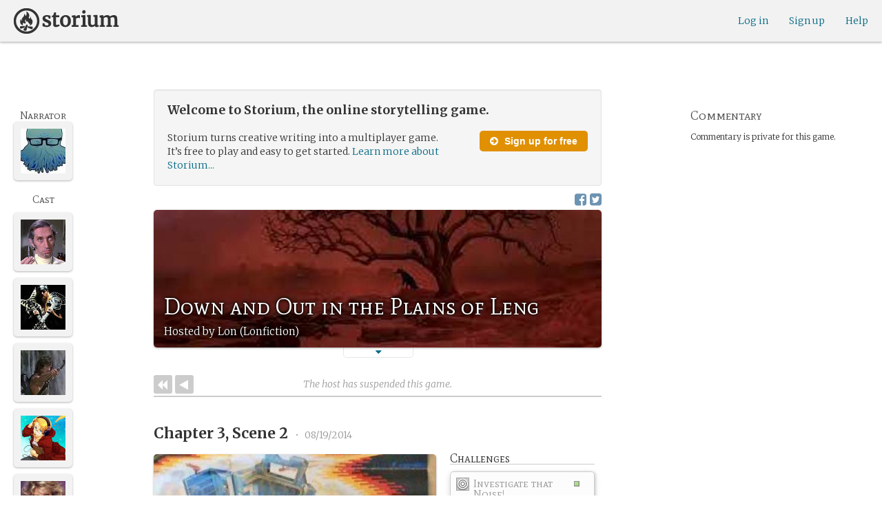

--- FILE ---
content_type: text/html; charset=utf-8
request_url: https://storium.com/game/down-and-out-in-the-plains-of-leng/
body_size: 40106
content:
<!DOCTYPE html>
<html lang="en" class="enable-wide-layouts " ng-app="storium" ng-strict-di>
  <head>
    <title>Storium — Down and Out in the Plains of Leng</title>
    <link rel="icon" type="image/x-icon" href="/favicon.ico?v=2">
    <link rel="apple-touch-icon" href="/363-apple-touch-icon-180px.png">
    <link rel="apple-touch-icon" sizes="120x120" href="/360-apple-touch-icon-120px.png">
    <link rel="apple-touch-icon" sizes="152x152" href="/361-apple-touch-icon-152px.png">
    <link rel="apple-touch-icon" sizes="167x167" href="/362-apple-touch-icon-167px.png">
    <link rel="apple-touch-icon" sizes="180x180" href="/363-apple-touch-icon-180px.png">
    <meta charset="UTF-8">
    <meta http-equiv="Content-type" content="text/html;charset=UTF-8">
    <meta http-equiv="X-UA-Compatible" content="IE=Edge"/>
    <meta name="csrf-param" content="authenticity_token" />
<meta name="csrf-token" content="AJssy8u9kAI8wDQU/GezoZ6LnXdmz4n4XQSMGS4VJC0qTPjzh4fl2Cqe7RN+1wFv4vAGZUhsKHjHnu7koJPVrA==" />
    <link rel="stylesheet" media="all" href="https://storium.com/webpack/main.9d3ccd606422964e03f8.css" />


        <link href='https://fonts.googleapis.com/css?family=Merriweather:300,700,300italic,700italic|Mate+SC:400' rel='stylesheet' type='text/css'>

      <link rel="canonical" href="https://storium.com/game/down-and-out-in-the-plains-of-leng" id="html_head_canonical_link"/>

          <script type="text/javascript">
        window.global = window; // fix braintree polyfill
        placeHolderConfig = { hideOnFocus:false } 

var globalAssetPathHack = {};
globalAssetPathHack['TG_Long.png'] = 'https://storium.com/webpack/assets/images/TG_Long.b193aa4725b5c9b7a1ee7b6bf443c01e.png';
globalAssetPathHack['TG_Square.png'] = 'https://storium.com/webpack/assets/images/TG_Square.4695fee31ff7a4b987626bdd3293d3b5.png';
globalAssetPathHack['card-flip-icon.png'] = 'https://storium.com/webpack/assets/images/card-flip-icon.4ed97fc1f6317f0edd78be79a267d65c.png';
globalAssetPathHack['cards-v2/card-type-chartype-default-182x120.png'] = 'https://storium.com/webpack/assets/images/cards-v2/card-type-chartype-default-182x120.260dfd3cf1350b26d077d1975d1c98c3.png';
globalAssetPathHack['cards-v2/card-type-goal-default-182x120.png'] = 'https://storium.com/webpack/assets/images/cards-v2/card-type-goal-default-182x120.b2e66aff5ea71e1dd4c6fc1337aa1a5c.png';
globalAssetPathHack['cards-v2/card-type-icon-chartype-38px-orange.png'] = 'https://storium.com/webpack/assets/images/cards-v2/card-type-icon-chartype-38px-orange.4153f31caddafd08e9029ae27c4ce89f.png';
globalAssetPathHack['cards-v2/card-type-icon-chartype-38px.png'] = 'https://storium.com/webpack/assets/images/cards-v2/card-type-icon-chartype-38px.cbf1182586653af84f6df2ced1b331f8.png';
globalAssetPathHack['cards-v2/card-type-icon-chartype.png'] = 'https://storium.com/webpack/assets/images/cards-v2/card-type-icon-chartype.e1dbf877792ecd681ae9daeecdac07ef.png';
globalAssetPathHack['cards-v2/card-type-icon-goal-38px-orange.png'] = 'https://storium.com/webpack/assets/images/cards-v2/card-type-icon-goal-38px-orange.b14aeb358bacc16b8b59fc4873e4a861.png';
globalAssetPathHack['cards-v2/card-type-icon-goal-38px.png'] = 'https://storium.com/webpack/assets/images/cards-v2/card-type-icon-goal-38px.ee0148ca75a03c2cd1b0a4ec16af41d2.png';
globalAssetPathHack['cards-v2/card-type-icon-goal.png'] = 'https://storium.com/webpack/assets/images/cards-v2/card-type-icon-goal.33d0c67d7043d662ce0adf4c737785da.png';
globalAssetPathHack['cards-v2/card-type-icon-obstacle-38px-orange.png'] = 'https://storium.com/webpack/assets/images/cards-v2/card-type-icon-obstacle-38px-orange.c92b85caa3b57d5b2d6b31333907f1c5.png';
globalAssetPathHack['cards-v2/card-type-icon-obstacle-38px.png'] = 'https://storium.com/webpack/assets/images/cards-v2/card-type-icon-obstacle-38px.4f3302bda6ce2193a8f4795517a7600b.png';
globalAssetPathHack['cards-v2/card-type-icon-obstacle.png'] = 'https://storium.com/webpack/assets/images/cards-v2/card-type-icon-obstacle.ac0bdfd21eeaf910438c3abc69e1e9de.png';
globalAssetPathHack['cards-v2/card-type-icon-person-38px-orange.png'] = 'https://storium.com/webpack/assets/images/cards-v2/card-type-icon-person-38px-orange.70b5f3a79fed0b777d0e94f2d17529e7.png';
globalAssetPathHack['cards-v2/card-type-icon-person-38px.png'] = 'https://storium.com/webpack/assets/images/cards-v2/card-type-icon-person-38px.841a7457e36756bf2e2630576279ebe2.png';
globalAssetPathHack['cards-v2/card-type-icon-person.png'] = 'https://storium.com/webpack/assets/images/cards-v2/card-type-icon-person.fd7eb2e90e60efdbbada58a41c8515ef.png';
globalAssetPathHack['cards-v2/card-type-icon-place-38px-orange.png'] = 'https://storium.com/webpack/assets/images/cards-v2/card-type-icon-place-38px-orange.a0fd679a23e9591fca1f3b9c0a02bb8f.png';
globalAssetPathHack['cards-v2/card-type-icon-place-38px.png'] = 'https://storium.com/webpack/assets/images/cards-v2/card-type-icon-place-38px.e3317fb700365a35b3f890439d9792ef.png';
globalAssetPathHack['cards-v2/card-type-icon-place.png'] = 'https://storium.com/webpack/assets/images/cards-v2/card-type-icon-place.225b4d33cd11d0eb50ce3fbc580db7a9.png';
globalAssetPathHack['cards-v2/card-type-icon-strength-38px-orange.png'] = 'https://storium.com/webpack/assets/images/cards-v2/card-type-icon-strength-38px-orange.e59af1c29547f06606e1ae515aeb01c1.png';
globalAssetPathHack['cards-v2/card-type-icon-strength-38px.png'] = 'https://storium.com/webpack/assets/images/cards-v2/card-type-icon-strength-38px.afb31e3d030920d5798b2712bdb24b7d.png';
globalAssetPathHack['cards-v2/card-type-icon-strength.png'] = 'https://storium.com/webpack/assets/images/cards-v2/card-type-icon-strength.7319abbae84aa20eb411113c3afa41c2.png';
globalAssetPathHack['cards-v2/card-type-icon-subplot-38px-orange.png'] = 'https://storium.com/webpack/assets/images/cards-v2/card-type-icon-subplot-38px-orange.b09adbc0df3b6659f089f9f05f74faea.png';
globalAssetPathHack['cards-v2/card-type-icon-subplot-38px.png'] = 'https://storium.com/webpack/assets/images/cards-v2/card-type-icon-subplot-38px.d57afcff187c70e078ed9cbd302a4a11.png';
globalAssetPathHack['cards-v2/card-type-icon-subplot.png'] = 'https://storium.com/webpack/assets/images/cards-v2/card-type-icon-subplot.d4329182d7f692d9d3706ed5abf98eb4.png';
globalAssetPathHack['cards-v2/card-type-icon-thing-38px-orange.png'] = 'https://storium.com/webpack/assets/images/cards-v2/card-type-icon-thing-38px-orange.5ccb8336de66f8ed24b88319ec71f8e9.png';
globalAssetPathHack['cards-v2/card-type-icon-thing-38px.png'] = 'https://storium.com/webpack/assets/images/cards-v2/card-type-icon-thing-38px.f2ee638fd9a0a34292ce4416073fca0f.png';
globalAssetPathHack['cards-v2/card-type-icon-thing.png'] = 'https://storium.com/webpack/assets/images/cards-v2/card-type-icon-thing.0b8e4d02915f5363e7c7b1b71d28b66e.png';
globalAssetPathHack['cards-v2/card-type-icon-weakness-38px-orange.png'] = 'https://storium.com/webpack/assets/images/cards-v2/card-type-icon-weakness-38px-orange.da2eedb574cdcdd80319bc7bb4c19fda.png';
globalAssetPathHack['cards-v2/card-type-icon-weakness-38px.png'] = 'https://storium.com/webpack/assets/images/cards-v2/card-type-icon-weakness-38px.14c9151585d597f8faabc1b28374a2c5.png';
globalAssetPathHack['cards-v2/card-type-icon-weakness.png'] = 'https://storium.com/webpack/assets/images/cards-v2/card-type-icon-weakness.4a94542ddd510ddd2a941f7cdee21ea2.png';
globalAssetPathHack['cards-v2/card-type-obstacle-default-100x160.png'] = 'https://storium.com/webpack/assets/images/cards-v2/card-type-obstacle-default-100x160.c34ba02cf4d666198114e9e991a7c2b9.png';
globalAssetPathHack['cards-v2/card-type-person-default-100x160.png'] = 'https://storium.com/webpack/assets/images/cards-v2/card-type-person-default-100x160.ae691b975f70a1b039e61aabe7ac049d.png';
globalAssetPathHack['cards-v2/card-type-place-default-100x160.png'] = 'https://storium.com/webpack/assets/images/cards-v2/card-type-place-default-100x160.e22ea5c97b78392958ff1191601369de.png';
globalAssetPathHack['cards-v2/card-type-strength-default-182x120.png'] = 'https://storium.com/webpack/assets/images/cards-v2/card-type-strength-default-182x120.10bffc22478b53ad5a7df13fb9e37186.png';
globalAssetPathHack['cards-v2/card-type-subplot-default-182x120.png'] = 'https://storium.com/webpack/assets/images/cards-v2/card-type-subplot-default-182x120.96ab7f385fea8afdf8e1c2573c6b4a2f.png';
globalAssetPathHack['cards-v2/card-type-thing-default-182x120.png'] = 'https://storium.com/webpack/assets/images/cards-v2/card-type-thing-default-182x120.41be0c9a010f75cb628f2291d0617755.png';
globalAssetPathHack['cards-v2/card-type-weakness-default-182x120.png'] = 'https://storium.com/webpack/assets/images/cards-v2/card-type-weakness-default-182x120.c9a679c725c5e6d4892646429f740df6.png';
globalAssetPathHack['challenge-outcome-icon-strong.png'] = 'https://storium.com/webpack/assets/images/challenge-outcome-icon-strong.a233eab0ac9b5e0373716bb87282be35.png';
globalAssetPathHack['challenge-outcome-icon-uncertain.png'] = 'https://storium.com/webpack/assets/images/challenge-outcome-icon-uncertain.2976eb22c9a9a47feb3e92a9b34b63eb.png';
globalAssetPathHack['challenge-outcome-icon-weak.png'] = 'https://storium.com/webpack/assets/images/challenge-outcome-icon-weak.cfcbca5a62ff0aaed0099e8332d9b030.png';
globalAssetPathHack['nanowrimo-logo.png'] = 'https://storium.com/webpack/assets/images/nanowrimo-logo.a6f21c433446a2f5e269442186272056.png';
globalAssetPathHack['round-kickstarter-logo.png'] = 'https://storium.com/webpack/assets/images/round-kickstarter-logo.e86926887a65f9667cba7a53610a905f.png';
globalAssetPathHack['spiffy_f5f5f5_14x14.gif'] = 'https://storium.com/webpack/assets/images/spiffy_f5f5f5_14x14.c9a0bd2fa63249c764bb2e4808efb13d.gif';
globalAssetPathHack['spiffy_fff_14x14.gif'] = 'https://storium.com/webpack/assets/images/spiffy_fff_14x14.fb1e5086721bac9dc72a3991fe9999a5.gif';
globalAssetPathHack['spiffy_fff_20x20.gif'] = 'https://storium.com/webpack/assets/images/spiffy_fff_20x20.1762214e4aa81f2469ba7df628fa91ce.gif';
globalAssetPathHack['templates/achievementToast.html'] = 'https://storium.com/webpack/assets/templates/achievementToast.63c5e7b6ec7e77f9bbf7aa22e04f7415.html';
globalAssetPathHack['templates/cards/confirmActionModal.html'] = 'https://storium.com/webpack/assets/templates/cards/confirmActionModal.05e799fbb7fb6ca2c2f99a2e4646aedb.html';
globalAssetPathHack['templates/cards/editCardModal.html'] = 'https://storium.com/webpack/assets/templates/cards/editCardModal.7ce2452d4eedd9791cc2d827fa14fa5b.html';
globalAssetPathHack['templates/cards/editor.html'] = 'https://storium.com/webpack/assets/templates/cards/editor.de0bfaef2a616168e978fb93c6559e05.html';
globalAssetPathHack['templates/cards/narratorAddCardModal.html'] = 'https://storium.com/webpack/assets/templates/cards/narratorAddCardModal.8de8c173f11aac5bf78aec237af16998.html';
globalAssetPathHack['templates/cards/stack.html'] = 'https://storium.com/webpack/assets/templates/cards/stack.03e8aeff77b4175eea624f5359c17cbc.html';
globalAssetPathHack['templates/character/bannerlessSheet.html'] = 'https://storium.com/webpack/assets/templates/character/bannerlessSheet.28eaebb0d6e8284a079195dcbc6c053d.html';
globalAssetPathHack['templates/character/cards.html'] = 'https://storium.com/webpack/assets/templates/character/cards.fdc0923a7c5feef124a66a70d0102745.html';
globalAssetPathHack['templates/chargen/card_editor.html'] = 'https://storium.com/webpack/assets/templates/chargen/card_editor.727b9a518ac997c2b4af132a17480bf5.html';
globalAssetPathHack['templates/chargen/choose_modal.html'] = 'https://storium.com/webpack/assets/templates/chargen/choose_modal.6f5bc2b0b44bd44d3cb3b8c0ba370448.html';
globalAssetPathHack['templates/chargen/confirmCancelModal.html'] = 'https://storium.com/webpack/assets/templates/chargen/confirmCancelModal.da418e79e506bad7e598d0dccef56280.html';
globalAssetPathHack['templates/chargen/edit_modal.html'] = 'https://storium.com/webpack/assets/templates/chargen/edit_modal.be66996f025e886c3ef7aeb74a0460df.html';
globalAssetPathHack['templates/debugGsm.html'] = 'https://storium.com/webpack/assets/templates/debugGsm.1ea6d37daad9343e9e8dbd4923e76d63.html';
globalAssetPathHack['templates/entry/characterGiveCardModal.html'] = 'https://storium.com/webpack/assets/templates/entry/characterGiveCardModal.fb8b3c2290bb7aaa94551ecdce28474f.html';
globalAssetPathHack['templates/entry/characterManageCardsModal.html'] = 'https://storium.com/webpack/assets/templates/entry/characterManageCardsModal.d78e2b150db7c2b68c782473b57bdc2f.html';
globalAssetPathHack['templates/entry/choose_action_card_modal.html'] = 'https://storium.com/webpack/assets/templates/entry/choose_action_card_modal.4b1c9b6aa063f9b46b565df0fd703661.html';
globalAssetPathHack['templates/entry/choose_challenge_modal.html'] = 'https://storium.com/webpack/assets/templates/entry/choose_challenge_modal.95ae8588d91c7a0603889823039b1f90.html';
globalAssetPathHack['templates/entry/choose_pickup_card_modal.html'] = 'https://storium.com/webpack/assets/templates/entry/choose_pickup_card_modal.381f7e00127c0549c1d3d7082e93bda5.html';
globalAssetPathHack['templates/entry/confirmCancelRevisionRequestModal.html'] = 'https://storium.com/webpack/assets/templates/entry/confirmCancelRevisionRequestModal.73ade6396b8427abbc443fa66ab3a3c9.html';
globalAssetPathHack['templates/entry/confirmDeleteEntryModal.html'] = 'https://storium.com/webpack/assets/templates/entry/confirmDeleteEntryModal.e9f79bddc7d41ca9a6bad6e135a1efc6.html';
globalAssetPathHack['templates/entry/confirmDiscardModal.html'] = 'https://storium.com/webpack/assets/templates/entry/confirmDiscardModal.9e6c785eda4ef77aec30d334413d174e.html';
globalAssetPathHack['templates/entry/confirmRotationOnPublish.html'] = 'https://storium.com/webpack/assets/templates/entry/confirmRotationOnPublish.e76720771f92449508b46839b093a1f9.html';
globalAssetPathHack['templates/entry/defineSubplotCardModal.html'] = 'https://storium.com/webpack/assets/templates/entry/defineSubplotCardModal.2b4d8362c985e4ee90627b631d3d1882.html';
globalAssetPathHack['templates/entry/narratorChallengeModal.html'] = 'https://storium.com/webpack/assets/templates/entry/narratorChallengeModal.64a01a39745560ed445e66cab9dfde8f.html';
globalAssetPathHack['templates/entry/narratorGiveCardModal.html'] = 'https://storium.com/webpack/assets/templates/entry/narratorGiveCardModal.ab255bfc8b101da5f3fc751d8a7e2b75.html';
globalAssetPathHack['templates/entry/narrator_cards_browser.html'] = 'https://storium.com/webpack/assets/templates/entry/narrator_cards_browser.6b7d398dd0be89b274ea2dbc247e8dcd.html';
globalAssetPathHack['templates/entry/narrator_character_cards_browser.html'] = 'https://storium.com/webpack/assets/templates/entry/narrator_character_cards_browser.1a49ccec9702887f25aadf1a71bf80fd.html';
globalAssetPathHack['templates/entry/narrator_editor_tabs.html'] = 'https://storium.com/webpack/assets/templates/entry/narrator_editor_tabs.1c1348e0e99ad54e157f94a91770494b.html';
globalAssetPathHack['templates/entry/playChallengeCardModal.html'] = 'https://storium.com/webpack/assets/templates/entry/playChallengeCardModal.db3c3cbc140e22d0a0acc0959f7231b5.html';
globalAssetPathHack['templates/entry/playPickupCardModal.html'] = 'https://storium.com/webpack/assets/templates/entry/playPickupCardModal.b31f1017700892b56081a5c2f8cbb71b.html';
globalAssetPathHack['templates/entry/playPlaceCardModal.html'] = 'https://storium.com/webpack/assets/templates/entry/playPlaceCardModal.592fe5a7e4f8297b22d192d7081e7d7d.html';
globalAssetPathHack['templates/forum/editPostModal.html'] = 'https://storium.com/webpack/assets/templates/forum/editPostModal.012fd8d046140c38bb7f473bcd4ef2d4.html';
globalAssetPathHack['templates/forum/editReplyModal.html'] = 'https://storium.com/webpack/assets/templates/forum/editReplyModal.b4d67d686195d40318fb44ea04c0ae46.html';
globalAssetPathHack['templates/forum/newThreadModal.html'] = 'https://storium.com/webpack/assets/templates/forum/newThreadModal.e20a7c0d4e0c0da5d9dddcaa2232df05.html';
globalAssetPathHack['templates/game/activitySummary.html'] = 'https://storium.com/webpack/assets/templates/game/activitySummary.aa5bfabe33cdd8a4ccf5346166954726.html';
globalAssetPathHack['templates/game/cantEditMultipleEntriesModal.html'] = 'https://storium.com/webpack/assets/templates/game/cantEditMultipleEntriesModal.249027b16d6324a3003cf5d5a54d5a26.html';
globalAssetPathHack['templates/game/cast.html'] = 'https://storium.com/webpack/assets/templates/game/cast.ba7b83c7e915b414ff483909fa506d5a.html';
globalAssetPathHack['templates/game/characterCommentsBox.html'] = 'https://storium.com/webpack/assets/templates/game/characterCommentsBox.b0881cc383c15b82b2e391a05a8982e6.html';
globalAssetPathHack['templates/game/commentSidebar.html'] = 'https://storium.com/webpack/assets/templates/game/commentSidebar.4591ad68d2b9308d340ee12d2262a64a.html';
globalAssetPathHack['templates/game/confirmTurnOffRN.html'] = 'https://storium.com/webpack/assets/templates/game/confirmTurnOffRN.e11bfd0b5c18eec48dcaf8ab00f3f768.html';
globalAssetPathHack['templates/game/editableGreenRoomBanner.html'] = 'https://storium.com/webpack/assets/templates/game/editableGreenRoomBanner.586b9c3a812daca793da691c62a6bc65.html';
globalAssetPathHack['templates/game/entry.html'] = 'https://storium.com/webpack/assets/templates/game/entry.b1fd55485c0aadf05c4cfc5dae4788d4.html';
globalAssetPathHack['templates/game/entryAutoText.html'] = 'https://storium.com/webpack/assets/templates/game/entryAutoText.b15de1df0173cf6a7d030f8ac63df293.html';
globalAssetPathHack['templates/game/entryEditor.html'] = 'https://storium.com/webpack/assets/templates/game/entryEditor.7fe222e768df72aceeed0d5db36904a3.html';
globalAssetPathHack['templates/game/entryEditorImage.html'] = 'https://storium.com/webpack/assets/templates/game/entryEditorImage.6bba09a907dab3290949aa5d86b177e0.html';
globalAssetPathHack['templates/game/entryPlayedCards.html'] = 'https://storium.com/webpack/assets/templates/game/entryPlayedCards.edb42434c51afd95207d8e528e7a8022.html';
globalAssetPathHack['templates/game/gameMgmtTools.html'] = 'https://storium.com/webpack/assets/templates/game/gameMgmtTools.2624cbee806ddecf82cfe34bb32e8e61.html';
globalAssetPathHack['templates/game/gameSetupProgress.html'] = 'https://storium.com/webpack/assets/templates/game/gameSetupProgress.e544338ff1429f103a46e693545f6055.html';
globalAssetPathHack['templates/game/gameplayAlerts.html'] = 'https://storium.com/webpack/assets/templates/game/gameplayAlerts.127c54a161a7b6bf0302a7dc5b673d98.html';
globalAssetPathHack['templates/game/greenRoom.html'] = 'https://storium.com/webpack/assets/templates/game/greenRoom.104f86f8a9eba1557bf2d762126f3a9b.html';
globalAssetPathHack['templates/game/greenRoomCharacterTab.html'] = 'https://storium.com/webpack/assets/templates/game/greenRoomCharacterTab.db10a616d5a280892f0a54e9baf352fa.html';
globalAssetPathHack['templates/game/greenRoomDiscussion.html'] = 'https://storium.com/webpack/assets/templates/game/greenRoomDiscussion.60b2f44595da20a8e3a7634045c136da.html';
globalAssetPathHack['templates/game/greenRoomPlayers.html'] = 'https://storium.com/webpack/assets/templates/game/greenRoomPlayers.a27c816855459596aa9ffcfd18fb8345.html';
globalAssetPathHack['templates/game/inviteAdditionalModal.html'] = 'https://storium.com/webpack/assets/templates/game/inviteAdditionalModal.77cce418d7252f0493bfd5105d014056.html';
globalAssetPathHack['templates/game/invitePlayerModal.html'] = 'https://storium.com/webpack/assets/templates/game/invitePlayerModal.78ee3ef2db44510fe85cc4f4d7b25584.html';
globalAssetPathHack['templates/game/manageGameSettings.html'] = 'https://storium.com/webpack/assets/templates/game/manageGameSettings.9f1ee105cd04b9d9f89e6d387b0dfbb6.html';
globalAssetPathHack['templates/game/manageInvites.html'] = 'https://storium.com/webpack/assets/templates/game/manageInvites.54c12b5d235e84ce9ca0e9e1d4cdb81c.html';
globalAssetPathHack['templates/game/managePlayers.html'] = 'https://storium.com/webpack/assets/templates/game/managePlayers.854bf1514cca09e26731ab863bcce897.html';
globalAssetPathHack['templates/game/managePregens.html'] = 'https://storium.com/webpack/assets/templates/game/managePregens.6ef0b5cb5406d1118f69ca25de3d8fc3.html';
globalAssetPathHack['templates/game/managePremise.html'] = 'https://storium.com/webpack/assets/templates/game/managePremise.810009b8f7bf89e7e689fddeecf0b89d.html';
globalAssetPathHack['templates/game/manageRotationOrder.html'] = 'https://storium.com/webpack/assets/templates/game/manageRotationOrder.6bc2b2ddb2870aca7bfed5860beecb9a.html';
globalAssetPathHack['templates/game/moveEditForm.html'] = 'https://storium.com/webpack/assets/templates/game/moveEditForm.bf624e758b2e3681b7f6d5ad9f0d6499.html';
globalAssetPathHack['templates/game/narrationStyleChoice.html'] = 'https://storium.com/webpack/assets/templates/game/narrationStyleChoice.eaf72e66ac5b06ac7d6cca0148ab3c18.html';
globalAssetPathHack['templates/game/pacingProgressBar.html'] = 'https://storium.com/webpack/assets/templates/game/pacingProgressBar.38b2e3e38a6d8d6afc23ca3a0051dd27.html';
globalAssetPathHack['templates/game/pacingTip.html'] = 'https://storium.com/webpack/assets/templates/game/pacingTip.c33bc864fda4b7ef735e3d93e02012bb.html';
globalAssetPathHack['templates/game/page.html'] = 'https://storium.com/webpack/assets/templates/game/page.9caaa5e2aa1d1b0f8fc29a8f20a6e5e0.html';
globalAssetPathHack['templates/game/premiseDraftBulldozed.html'] = 'https://storium.com/webpack/assets/templates/game/premiseDraftBulldozed.af9019c041bb8a93760d830f19888629.html';
globalAssetPathHack['templates/game/refreshCardsModal.html'] = 'https://storium.com/webpack/assets/templates/game/refreshCardsModal.0f219c4f520057eda1cd63efe201e8ce.html';
globalAssetPathHack['templates/game/sceneEditForm.html'] = 'https://storium.com/webpack/assets/templates/game/sceneEditForm.81768e0871e4ef7dfcde1a03d91740c4.html';
globalAssetPathHack['templates/game/sheet.html'] = 'https://storium.com/webpack/assets/templates/game/sheet.790c20914e861fa69888aa535d7874d3.html';
globalAssetPathHack['templates/game/switchRoleConfirmationModal.html'] = 'https://storium.com/webpack/assets/templates/game/switchRoleConfirmationModal.159b56df10d116882cbbdfc1018ef672.html';
globalAssetPathHack['templates/game/unmergedEventsModal.html'] = 'https://storium.com/webpack/assets/templates/game/unmergedEventsModal.44a954c6fb5fed33b4e32d43700dd5ec.html';
globalAssetPathHack['templates/game/worldCards.html'] = 'https://storium.com/webpack/assets/templates/game/worldCards.89d7f87fdb5a13abffee3caffceb304d.html';
globalAssetPathHack['templates/narratorTutorial.html'] = 'https://storium.com/webpack/assets/templates/narratorTutorial.6b41d29cd4a680c6fa699e5d9e6efa4c.html';
globalAssetPathHack['templates/shared/alert.html'] = 'https://storium.com/webpack/assets/templates/shared/alert.523f08fdc2c01723ffa5d25c156cf6af.html';
globalAssetPathHack['templates/shared/attributionModal.html'] = 'https://storium.com/webpack/assets/templates/shared/attributionModal.3d698c6bfe3c8ec0b0d2380fc0e74847.html';
globalAssetPathHack['templates/shared/chooseImageModal.html'] = 'https://storium.com/webpack/assets/templates/shared/chooseImageModal.1cbefecbc37097a0dcef156718154e52.html';
globalAssetPathHack['templates/shared/crop_modal.html'] = 'https://storium.com/webpack/assets/templates/shared/crop_modal.c9e400350f71b7d1c57b3ec02dbdc3c3.html';
globalAssetPathHack['templates/shared/error_modal.html'] = 'https://storium.com/webpack/assets/templates/shared/error_modal.addbfa342bae1b2b28a1d71f66071dc7.html';
globalAssetPathHack['templates/shared/explainNSFW.html'] = 'https://storium.com/webpack/assets/templates/shared/explainNSFW.f04334683553135c8cd55e341e9aae31.html';
globalAssetPathHack['templates/shared/flagConfirmation.html'] = 'https://storium.com/webpack/assets/templates/shared/flagConfirmation.490b42e197d2979e78960e807d019a86.html';
globalAssetPathHack['templates/shared/flagUndoConfirmation.html'] = 'https://storium.com/webpack/assets/templates/shared/flagUndoConfirmation.40c78bda714adeade4dc2f12de9f7506.html';
globalAssetPathHack['templates/shared/maintenance_modal.html'] = 'https://storium.com/webpack/assets/templates/shared/maintenance_modal.2e00a7f3b67e493a7b3fdaa1ddc9b16f.html';
globalAssetPathHack['templates/shared/notice_modal.html'] = 'https://storium.com/webpack/assets/templates/shared/notice_modal.eb24fae8cb5ee14756ff98eb8ada9a62.html';
globalAssetPathHack['three-storycards.png'] = 'https://storium.com/webpack/assets/images/three-storycards.9899d7ce661d567032f9c474982be949.png';
var globalRouteHelperHack = {};
globalRouteHelperHack['sign_in_with_twitter_path'] = '/sign_in_with_twitter';
globalRouteHelperHack['freemium_overrun_path'] = '/review_limits';

        var globalLogTagUUID = '67c2622';
        var globalAuthUserIsModerator = false;
        var globalFormAuthenticityToken = 'HXx3sGQ4B9AOVSv1wfLWzAmnVwJEUevkIvBW0LxoHYM3q6OIKAJyChgL8vJDQmQCddzMEGrySmS4ajQtMu7sAg==';
        var globalCiCookie = document.cookie.replace(/(?:(?:^|.*;\s*)ci\s*\=\s*([^;]*).*$)|^.*$/, "$1");
        var globalPageNonce = '3054385233173fe20e5c1c2640aefbbf';
          var globalFbAppId = '1484104311804017';
          var globalGoogleOauthClientId = '705665870666-1harkh9m4ods5fu99alp4rdt20ssbk8j.apps.googleusercontent.com';
          var globalGrecaptchaSiteKey = '6LfSnqQUAAAAAHZZzfPFqRrIIreNGoai1-ObTBHQ';
        var globalAzkabanTimeout = 60;
          var globalAzkabanDisabled = true;
        var globalAppConst = {"BETA_DISCOUNT_ANNUAL":1000,"DEFAULT_ANNUAL_PRICE":4000,"DEFAULT_MONTHLY_PRICE":500,"FREEMIUM_SLOTS_PER_GAME":8,"FREEMIUM_MAX_GAMES_PER_USER":3,"MIN_ANNUAL_PRICE":2500,"MIN_MONTHLY_PRICE":300,"PAY_WELL_UI_CONTEXT_MEMBERSHIP_PERK":"membership_perk","PAY_WELL_UI_CONTEXT_MEMBERSHIP_UPD_BILLING":"membership_upd_billing","PRODUCT_KEY_GA_MEMBER_1MO":"sp1_ga_member_1mo","PRODUCT_KEY_GA_MEMBER_1YR":"sp1_ga_member_1yr","PRODUCT_KEY_GA_THE_DEAL":"sp1_ga_the_deal","PRODUCT_KEY_GIFT_MEMBER_NEW":"sp1_gift_member_new","PRODUCT_KEY_GIFT_PIONEER_NEW":"sp1_gift_pioneer_new","SLIDER_MAX_ANNUAL_PRICE":10000,"SLIDER_MAX_MONTHLY_PRICE":1000,"THE_DEAL_GA_PRICE":2000,"THE_DEAL_GA_PRICE_DOLLARS":20,"visibilities_for_play_prefs":["gv_public","gv_mixed","gv_private","gv_authed","gv_host_friends"],"visibilities_map_for_play_prefs":{"gv_public":"Public","gv_mixed":"Public with private commentary","gv_private":"Private","gv_authed":"Storium users only","gv_host_friends":"Host’s friends"},"social_share_vis":["gv_public","gv_mixed"],"vis_req_pop":["gv_mixed","gv_authed","gv_private","gv_host_friends"],"FORUM_CATEGORY_SLUGS":{"fcat_lfg":"lfg","fcat_advice":"advice","fcat_showcase":"showcase","fcat_newcomers":"newcomers","fcat_general":"general","fcat_announcements":"announcements","fcat_members":"members","fcat_mentors":"mentors","fcat_edu_announcements":"edu_announcements","fcat_edu_general":"edu_general","fcat_edu_newcomers":"edu_newcomers","fcat_edu_advice":"edu_advice","fcat_edu_feedback":"edu_feedback"},"SFC1":"sfc1","SFC2":"sfc2","SFC3":"sfc3","deletions_path":"/deletions","suspended_games_path":"/your-games?mode=suspended","oi_beginner_path":"/games/for_beginners","CLOUDFRONT_HOST":"storium.com","grecaptcha_v3_site_key":"6LcdjbIiAAAAAN-wU_YnIFGl_TkZzo4gxFazXrcw"}
      </script>

      <script src="https://storium.com/webpack/client-bundle.2b55b7e83a6f3c8879e9.js"></script>

      <script type="text/javascript">
        angular.module('storium.services').service('authUser',function() {
          var obj = jQuery.parseJSON('{}');
          obj.cantJoinGamePidDueToMaxGames = function(gamePid){
            return (obj.at_max_games_pids && obj.at_max_games_pids.indexOf(gamePid) === -1);
          }
          obj.new_achievements = jQuery.parseJSON('[]');
          window.getStore('authUser').importVob(obj);
          return obj;
        });

        // this is a shortcut used frequenty for debugging the application, it
        // gets the angular scope at whatever element was last inspected in the
        // chrome dev tools:
        // eval(ss) in the console and then
        // s.gameplay.gsm.whateverINeed (assigning to a local var allows for
        // property autocompletion)
        var ss = "s=angular.element($0).scope()"
       
      </script>
      <script>
  (function(i,s,o,g,r,a,m){i['GoogleAnalyticsObject']=r;i[r]=i[r]||function(){
  (i[r].q=i[r].q||[]).push(arguments)},i[r].l=1*new Date();a=s.createElement(o),
  m=s.getElementsByTagName(o)[0];a.async=1;a.src=g;m.parentNode.insertBefore(a,m)
  })(window,document,'script','//www.google-analytics.com/analytics.js','ga');
  ga('create', 'UA-74522308-1', 'storium.com');
  ga('set', 'page', 'pv_game_show')
  ga('send', 'pageview');
</script>

      <script src="https://www.google.com/recaptcha/api.js?render=6LcdjbIiAAAAAN-wU_YnIFGl_TkZzo4gxFazXrcw"></script>

    

      <base href="/game/down-and-out-in-the-plains-of-leng/">
  <script>
  </script>
  <meta name="description" content="“Down and Out in the Plains of Leng” is a game on Storium. Storium combines creative writing with a card game to let friends write stories together.">
    <meta property="fb:app_id" content="1484104311804017" />
  <meta property="og:url" content="https://storium.com/game/down-and-out-in-the-plains-of-leng">
  <meta property="og:title" content="Read “Down and Out in the Plains of Leng” on Storium">
  <meta property="og:description" content="A story being written on Storium, the online storytelling game — **I plan on deciding and starting the first scene sometime on Sunday**

SETTING/GENRE:  

Looking for 4-6 characters covering a broad range of 80s pop culture. Diversity appreciated. 

Make your character a familiar classic &amp;#39;80s movie/TV type (lead, supporting, villains, comedy, action, and underdogs all welcome). Source character should be from a show/film/cartoon which at least purported to be set in 1980s America. 

Note: Do not play the &amp;quot;exact&amp;quot; 80s character that is owned by some megacorp IP, for instance Jeff Spicoli. But feel free to make it obvious who you are modeling your character on, e.g. &amp;quot;Geoff Spumoni&amp;quot;, classy avatars, etc.

Be ready for them to take on Lovecraftian menace in a &amp;quot;rad&amp;quot; &amp;#39;80s adventure as part of a secret society of covert adventurers...like the *League of Bodacious Posers* or something.

**PLEASE PUT A BRIEF MENTION OF YOUR &amp;#39;80s INSPIRATION CHARACTER(s) INTO YOUR WRITEUP.**  I didn&amp;#39;t get to see everything, and it helps.  Simple as &amp;quot;Inspired by the dude in...">
  <meta property="og:site_name" content="Storium">
  <meta property="og:type" content="article">
  <meta name="twitter:card" content="summary_large_image" />
  <meta name="twitter:site" content="@Storium" />
  <meta name="twitter:title" content="Read “Down and Out in the Plains of Leng” on Storium" />
  <meta name="twitter:description" content="A story being written on Storium, the online storytelling game — **I plan on deciding and starting the first scene sometime on Sunday**

SETTING/GENRE:  

Looking for 4-6 characters covering a broad range of 80s pop culture. Diversity appreciated. 

Make your character a familiar classic &amp;#39;80s movie/TV type (lead, supporting, villains, comedy, action, and underdogs all welcome). Source character should be from a show/film/cartoon which at least purported to be set in 1980s America. 

Note: Do not play the &amp;quot;exact&amp;quot; 80s character that is owned by some megacorp IP, for instance Jeff Spicoli. But feel free to make it obvious who you are modeling your character on, e.g. &amp;quot;Geoff Spumoni&amp;quot;, classy avatars, etc.

Be ready for them to take on Lovecraftian menace in a &amp;quot;rad&amp;quot; &amp;#39;80s adventure as part of a secret society of covert adventurers...like the *League of Bodacious Posers* or something.

**PLEASE PUT A BRIEF MENTION OF YOUR &amp;#39;80s INSPIRATION CHARACTER(s) INTO YOUR WRITEUP.**  I didn&amp;#39;t get to see everything, and it helps.  Simple as &amp;quot;Inspired by the dude in..." />
  <meta itemscope itemtype="http://schema.org/Article" />
  <meta itemprop="headline" content="Read “Down and Out in the Plains of Leng” on Storium" />
  <meta itemprop="description" content="A story being written on Storium, the online storytelling game — **I plan on deciding and starting the first scene sometime on Sunday**

SETTING/GENRE:  

Looking for 4-6 characters covering a broad range of 80s pop culture. Diversity appreciated. 

Make your character a familiar classic &amp;#39;80s movie/TV type (lead, supporting, villains, comedy, action, and underdogs all welcome). Source character should be from a show/film/cartoon which at least purported to be set in 1980s America. 

Note: Do not play the &amp;quot;exact&amp;quot; 80s character that is owned by some megacorp IP, for instance Jeff Spicoli. But feel free to make it obvious who you are modeling your character on, e.g. &amp;quot;Geoff Spumoni&amp;quot;, classy avatars, etc.

Be ready for them to take on Lovecraftian menace in a &amp;quot;rad&amp;quot; &amp;#39;80s adventure as part of a secret society of covert adventurers...like the *League of Bodacious Posers* or something.

**PLEASE PUT A BRIEF MENTION OF YOUR &amp;#39;80s INSPIRATION CHARACTER(s) INTO YOUR WRITEUP.**  I didn&amp;#39;t get to see everything, and it helps.  Simple as &amp;quot;Inspired by the dude in..." />
    <meta property="og:image" content="https://cloudinary-a.akamaihd.net/protagonistlabs/image/upload/a_exif/x_0,y_42,w_300,h_93,c_crop/w_500,h_200,c_fill/e_sharpen:50/to5n8g5i1yhxya0tbpba.jpg">
    <meta property="og:image:width" content="500">
    <meta property="og:image:height" content="200">
    <meta name="twitter:image" content="https://cloudinary-a.akamaihd.net/protagonistlabs/image/upload/a_exif/x_0,y_42,w_300,h_93,c_crop/w_500,h_200,c_fill/e_sharpen:50/to5n8g5i1yhxya0tbpba.jpg" />
    <meta itemprop="image" content="https://cloudinary-a.akamaihd.net/protagonistlabs/image/upload/a_exif/x_0,y_42,w_300,h_93,c_crop/w_500,h_200,c_fill/e_sharpen:50/to5n8g5i1yhxya0tbpba.jpg" />
  <script>
      window.getStore('peopleMgmt').setGameFollowers(jQuery.parseJSON('[{\"user_pid\":\"r04ktc\",\"pid\":\"r04ktc\",\"name\":\"AgentOntario\",\"slug\":\"agentontario\"},{\"user_pid\":\"x4977e\",\"pid\":\"x4977e\",\"name\":\"ChrysophylaxDives\",\"slug\":\"chrysophylaxdives\"},{\"user_pid\":\"xm2c3a\",\"pid\":\"xm2c3a\",\"name\":\"cr8dv8\",\"slug\":\"cr8dv8\"},{\"user_pid\":\"03rrgj\",\"pid\":\"03rrgj\",\"name\":\"jacelevine\",\"slug\":\"jacelevine\"}]'))
    window.getStore('gameplayInit').bulkSet({
        newEvents: angular.fromJson('[{\"seqId\":\"10300\",\"refSeqId\":\"\",\"role\":\"narrator\",\"userPid\":\"texv7h\",\"createdAt\":\"2015-01-11 16:07:47.274127 UTC\",\"type\":\"startEntry\",\"params\":{\"format\":\"establishment\",\"displayDate\":\"2014-08-19 04:26:21 UTC\",\"betaMigrated\":true},\"gev\":1},\n{\"seqId\":\"10310\",\"refSeqId\":\"10300\",\"role\":\"narrator\",\"userPid\":\"texv7h\",\"createdAt\":\"2015-01-11 16:07:47.276312 UTC\",\"type\":\"setEntryAttrs\",\"params\":{\"description\":\"The three remaining allow themselves a moment of grim silence before moving on, each silently weighing their chances of making it back home and praying they are wrong. Things aren\'t looking very auspicious. \\n\\nBut then, neither does the strange enormous structure as they finally draw near enough to it for Rex to take a stunned step backward and shout \\\"Holy shit! I thought this thing was something we made up to keep the Russkies worried!\\\"\\n\\nThe doctor did not recognize the enormous structure at all, but he could guess its purpose as well as Kim Pace, who was already bounding ahead of them to find any active green pixel screens and clacking keyboards she could get her ASCII-starved fingers on.\\n\\n\\\"I thought that unit was a bunch of rumors and bullshit,\\\" Rex says, still shaking his head in awe.  \\\"I would have totally signed on if I knew it was real.\\\"\\n\\nDr. Douglas looks at him strangely. \\\"What unit is that?\\\"\\n\\n\\\"Sorry doc, for all I know you\'re a Cobra operative. They all have weird accents too. Maybe it\'s best if you keep your distance from _Defiant_.\\\"\\n\\nStruggling to take it all in, Rex blinks his eyes twice, like he can\'t believe he just noticed something. \\\"Wait, _Defiant_ is the shuttle.  Isn\'t this station supposed to have a mini-shuttle? Where\'s the damn shuttle?\\\"\\n\\nKim Pace finds one keyboard, then another. There\'s no power anywhere. \\\"I\'d be able to tell you exactly where, if we can get this thing cranked up. But as a general guess--\\\" She lets her gaze trail up into the scarlet sky.\\n\\nDr. Douglas won\'t be cowed and wanders through a metal hatch into the ground level of the mobile launch facility. \\\"I can\'t believe it! The Americans put a GPS satellite up in _another dimension_, the Plains of Leng, no less!\\\"\\n\\nThe sound of static and voices stops the conversation. It isn\'t coming from within the  launch station, but from a stand of scrubby bushes some distance past it. It\'s odd how sound sometimes carries here. \\n\\n# # # # #\\nhttps://www.youtube.com/watch?v=1MLa-5_ZwS8\\n\\n\\n\\n\",\"imageAssetId\":\"q5gmui7vqqqr5likmdkc\",\"imageAssetCrop\":\"170,510,352,185\",\"imageAssetSize\":\"524,709\",\"attributionUrl\":null,\"attributionText\":null,\"displayDate\":\"2014-08-19 04:26:21 UTC\",\"betaMigrated\":true},\"gev\":1},\n{\"seqId\":\"10320\",\"refSeqId\":\"10300\",\"role\":\"narrator\",\"userPid\":\"texv7h\",\"createdAt\":\"2015-01-11 16:07:47.278545 UTC\",\"type\":\"playChallengeCard\",\"params\":{\"cardId\":\"o_104\",\"points\":1,\"successStakes\":\"You get to the area, but the voice goes  silent just before you are close enough to understand the words. \",\"failureStakes\":\"You get to the area, but the voice is silent. You are attacked before your brain can parse what it is you see.\",\"playGuid\":\"149e9677a5989fd342ae44213df68868\",\"displayDate\":\"2014-08-19 04:26:21 UTC\",\"betaMigrated\":true},\"gev\":1},\n{\"seqId\":\"10330\",\"refSeqId\":\"10300\",\"role\":\"narrator\",\"userPid\":\"texv7h\",\"createdAt\":\"2015-01-11 16:07:47.280174 UTC\",\"type\":\"playChallengeCard\",\"params\":{\"cardId\":\"o_106\",\"points\":2,\"successStakes\":\"You\'re able to get the power on to the computers with a little jury-rigging, but there\'s not much battery left and you are not yet able to hack into the system. Also, a breaker keeps tripping and shutting things down at the most inconvenient times.\",\"failureStakes\":\"You\'re able to power up a few interior and exterior lights, but that\'s it. Also, a breaker keeps tripping and shutting things down at the most inconvenient times.\",\"playGuid\":\"a4a042cf4fd6bfb47701cbc8a1653ada\",\"displayDate\":\"2014-08-19 04:26:21 UTC\",\"betaMigrated\":true},\"gev\":1},\n{\"seqId\":\"10340\",\"refSeqId\":\"10300\",\"role\":\"narrator\",\"userPid\":\"texv7h\",\"createdAt\":\"2015-01-11 16:07:47.281752 UTC\",\"type\":\"playChallengeCard\",\"params\":{\"cardId\":\"o_105\",\"points\":2,\"successStakes\":\"You find an electrical schematic, operating manuals and some food. You hear something skittering and chittering in the dark corners.\",\"failureStakes\":\"You find some food and tools, and the computer\'s security key. But something prevents you from returning to the others with this bounty. What is it?  \",\"playGuid\":\"1ff8a7b5dc7a7d1f0ed65aaa29c04b1e\",\"displayDate\":\"2014-08-19 04:26:21 UTC\",\"betaMigrated\":true},\"gev\":1},\n{\"seqId\":\"10350\",\"refSeqId\":\"10300\",\"role\":\"narrator\",\"userPid\":\"texv7h\",\"createdAt\":\"2015-01-11 16:07:47.283193 UTC\",\"type\":\"publishEntry\",\"params\":{\"displayDate\":\"2014-08-19 04:26:21 UTC\",\"betaMigrated\":true},\"gev\":1},\n{\"seqId\":\"10360\",\"refSeqId\":\"\",\"role\":\"character:1620\",\"userPid\":\"1k1exc\",\"createdAt\":\"2015-01-11 16:07:47.285981 UTC\",\"type\":\"refreshCards\",\"params\":{\"playGuid\":\"f7e6c85504ce6e82442c770f7c8606f0\",\"refreshCardIds\":[\"i_2\",\"i_22\",\"i_2\",\"i_4\",\"i_4\",\"i_4\"],\"displayDate\":\"2014-08-19 13:48:31 UTC\",\"betaMigrated\":true},\"gev\":1},\n{\"seqId\":\"10370\",\"refSeqId\":\"\",\"role\":\"character:1620\",\"userPid\":\"1k1exc\",\"createdAt\":\"2015-01-11 16:07:47.288762 UTC\",\"type\":\"startEntry\",\"params\":{\"format\":\"move\",\"displayDate\":\"2014-08-20 01:58:36 UTC\",\"betaMigrated\":true},\"gev\":1},\n{\"seqId\":\"10380\",\"refSeqId\":\"10370\",\"role\":\"character:1620\",\"userPid\":\"1k1exc\",\"createdAt\":\"2015-01-11 16:07:47.290505 UTC\",\"type\":\"setEntryAttrs\",\"params\":{\"description\":\"Dr. Douglas shakes his head. It was a good thing that he was a calm person by nature or these constant accusations would start to get under his skin.\\n\\nHis thoughts are interrupted by the sudden sounds of static and voices that seem to be coming from the bushes. Given what had just happened to their companions, hopefully no one would be foolish enough to want to investigate it. He instinctively turns to look at Saxon... who isn\'t there of course. *Well, no danger of that then,* he thinks sadly, mildly surprised by his concern for the hyperactive rocker.\\n\\nIgnoring the sounds outside, and Drago\'s unfounded suspicions, Dr. Douglas takes a closer look at something that caught his eye: Like so many things military, the walls are a uniform shade of drab grey... Correction. They\'re an almost uniform shade. One section, near the floor, is slightly off.\\n\\nHe squats down, wincing slightly at the pressure on his bad leg, and cautiously presses his hand against the panel. There\'s definitely a space behind it, but what\'s there? An important clue perhaps, but just as likely some kind of evil space worm that wants to eat their faces.\\n\\nMentally preparing for the worst, he pushes the panel back and slides it to the side. To his relief, nothing jumps out and attacks him. \\\"That\'s a good sign,\\\" he mutters to himself.\\n\\nPeering into the surprisingly spacious alcove, he sees cans of food, some kind of schematic and several books. *Bingo!* Food is important, and the schematic might prove useful too, but books meant information, and that could be the difference between getting back home or dying horribly under an alien sky.\\n\\nThe books are written in several different languages. Most of them seem to be log books or journals of some kind, but one of them is very clearly an operating manual.\\n\\nDr. Douglas sets the other items on the floor, and begins flipping through the manual. *Oh great...* He could read it, but he almost wished he couldn\'t, because it was not going to help his relations with the others, especially Drago.\\n\\nWhy did the damn thing have to be in **Russian**?\\n\",\"imageAssetId\":null,\"imageAssetCrop\":null,\"attributionUrl\":null,\"attributionText\":null,\"displayDate\":\"2014-08-20 01:58:36 UTC\",\"betaMigrated\":true},\"gev\":1},\n{\"seqId\":\"10390\",\"refSeqId\":\"10370\",\"role\":\"character:1620\",\"userPid\":\"1k1exc\",\"createdAt\":\"2015-01-11 16:07:47.292368 UTC\",\"type\":\"chooseChallengeCard\",\"params\":{\"cardId\":\"o_105\",\"playGuid\":\"bf8229696f7a3bb4700cfddef19fa23f\",\"refPlayGuid\":\"1ff8a7b5dc7a7d1f0ed65aaa29c04b1e\",\"displayDate\":\"2014-08-20 01:58:36 UTC\",\"betaMigrated\":true},\"gev\":1},\n{\"seqId\":\"10400\",\"refSeqId\":\"10370\",\"role\":\"character:1620\",\"userPid\":\"1k1exc\",\"createdAt\":\"2015-01-11 16:07:47.294521 UTC\",\"type\":\"playCardOnChallenge\",\"params\":{\"isNewWild\":true,\"namespace\":\"strength\",\"name\":\"Attention to Detail\",\"description\":\"You tend to notice small details that most people overlook.\",\"imageAssetId\":\"jpbpouat8gghk0f3vz6l\",\"imageAssetCrop\":null,\"imageAssetSize\":\"600,448\",\"attributionText\":null,\"attributionUrl\":null,\"playGuid\":\"82161242827b703e6acf9c726942a1e4\",\"displayDate\":\"2014-08-20 01:58:36 UTC\",\"betaMigrated\":true},\"gev\":1},\n{\"seqId\":\"10410\",\"refSeqId\":\"10370\",\"role\":\"character:1620\",\"userPid\":\"1k1exc\",\"createdAt\":\"2015-01-11 16:07:47.296137 UTC\",\"type\":\"playCardOnChallenge\",\"params\":{\"cardId\":\"i_22\",\"playGuid\":\"38af86134b65d0f10fe33d30dd76442e\",\"stackGuid\":\"f7e6c85504ce6e82442c770f7c8606f0_i_22\",\"displayDate\":\"2014-08-20 01:58:36 UTC\",\"betaMigrated\":true},\"gev\":1},\n{\"seqId\":\"10420\",\"refSeqId\":\"10370\",\"role\":\"character:1620\",\"userPid\":\"1k1exc\",\"createdAt\":\"2015-01-11 16:07:47.297576 UTC\",\"type\":\"publishEntry\",\"params\":{\"displayDate\":\"2014-08-20 01:58:36 UTC\",\"betaMigrated\":true},\"gev\":1},\n{\"seqId\":\"10430\",\"refSeqId\":\"\",\"role\":\"character:2090\",\"userPid\":\"m0w81z\",\"createdAt\":\"2015-01-11 16:07:47.300268 UTC\",\"type\":\"startEntry\",\"params\":{\"format\":\"move\",\"displayDate\":\"2014-08-21 11:51:58 UTC\",\"betaMigrated\":true},\"gev\":1},\n{\"seqId\":\"10440\",\"refSeqId\":\"10430\",\"role\":\"character:2090\",\"userPid\":\"m0w81z\",\"createdAt\":\"2015-01-11 16:07:47.301867 UTC\",\"type\":\"setEntryAttrs\",\"params\":{\"description\":\"Kim blows off the dust that lines the keyboards, happy at last to find a piece of technology that she can rig. Her heart is beating quickly at the unknown fate of Jaxon and Kimberly. Her mind is trying to push those emotions of fear and shock away. \\\"If this thing is solar powered, which it might be, there should be some sort of solar panel or something that converts the sun\'s rays into power.\\\" Her small body starts scrambling up  ramshackle ladder that had been resting on one side of the wall. She peaked at the roof and only saw a derelict attena. She frowned as Kim started rifling through different parts of the room. Muttering to herself about power cords and outlets. \\\"If you see anything useful Doc, let me know.\\\" She spoke quickly as she threw a pile of cable behind her.\",\"imageAssetId\":null,\"imageAssetCrop\":null,\"attributionUrl\":null,\"attributionText\":null,\"displayDate\":\"2014-08-21 11:51:58 UTC\",\"betaMigrated\":true},\"gev\":1},\n{\"seqId\":\"10450\",\"refSeqId\":\"10430\",\"role\":\"character:2090\",\"userPid\":\"m0w81z\",\"createdAt\":\"2015-01-11 16:07:47.303472 UTC\",\"type\":\"chooseChallengeCard\",\"params\":{\"cardId\":\"o_106\",\"playGuid\":\"96da2f590cd7246bbde0051047b0d6f7\",\"refPlayGuid\":\"a4a042cf4fd6bfb47701cbc8a1653ada\",\"displayDate\":\"2014-08-21 11:51:58 UTC\",\"betaMigrated\":true},\"gev\":1},\n{\"seqId\":\"10460\",\"refSeqId\":\"10430\",\"role\":\"character:2090\",\"userPid\":\"m0w81z\",\"createdAt\":\"2015-01-11 16:07:47.305052 UTC\",\"type\":\"playCardOnChallenge\",\"params\":{\"cardId\":\"o_36\",\"playGuid\":\"8f85517967795eeef66c225f7883bdcb\",\"stackGuid\":\"chargen_2090_subplot\",\"displayDate\":\"2014-08-21 11:51:58 UTC\",\"betaMigrated\":true},\"gev\":1},\n{\"seqId\":\"10470\",\"refSeqId\":\"10430\",\"role\":\"character:2090\",\"userPid\":\"m0w81z\",\"createdAt\":\"2015-01-11 16:07:47.306534 UTC\",\"type\":\"publishEntry\",\"params\":{\"displayDate\":\"2014-08-21 11:51:58 UTC\",\"betaMigrated\":true},\"gev\":1},\n{\"seqId\":\"10480\",\"refSeqId\":\"\",\"role\":\"character:1620\",\"userPid\":\"1k1exc\",\"createdAt\":\"2015-01-11 16:07:47.309217 UTC\",\"type\":\"startEntry\",\"params\":{\"format\":\"move\",\"displayDate\":\"2014-08-22 22:32:36 UTC\",\"betaMigrated\":true},\"gev\":1},\n{\"seqId\":\"10490\",\"refSeqId\":\"10480\",\"role\":\"character:1620\",\"userPid\":\"1k1exc\",\"createdAt\":\"2015-01-11 16:07:47.310775 UTC\",\"type\":\"setEntryAttrs\",\"params\":{\"description\":\"From the corner of his eye, Dr. Douglas watches as Pace sifts through the various electronics in the room, and once again, finds himself wondering what she would be able to do if she ever got her hands on some of the Studio\'s really advanced tech.\\n\\n\\\"If you see anything useful Doc, let me know,\\\" she says, while going sorting a pile of cables and wires.\\n\\n\\\"I did find... something,\\\" Dr. Douglas replies reluctantly. \\\"I can\'t actually read it,\\\" he lies, glancing briefly at Drago, \\\"but I can probably decipher some of it.\\\" He holds up the operating manual. \\\"Oh, and there\'s also food.\\\"\\n\",\"imageAssetId\":null,\"imageAssetCrop\":null,\"attributionUrl\":null,\"attributionText\":null,\"displayDate\":\"2014-08-22 22:32:36 UTC\",\"betaMigrated\":true},\"gev\":1},\n{\"seqId\":\"10500\",\"refSeqId\":\"10480\",\"role\":\"character:1620\",\"userPid\":\"1k1exc\",\"createdAt\":\"2015-01-11 16:07:47.312225 UTC\",\"type\":\"publishEntry\",\"params\":{\"displayDate\":\"2014-08-22 22:32:36 UTC\",\"betaMigrated\":true},\"gev\":1},\n{\"seqId\":\"10510\",\"refSeqId\":\"\",\"role\":\"character:2090\",\"userPid\":\"m0w81z\",\"createdAt\":\"2015-01-11 16:07:47.314854 UTC\",\"type\":\"startEntry\",\"params\":{\"format\":\"move\",\"displayDate\":\"2014-08-25 00:36:09 UTC\",\"betaMigrated\":true},\"gev\":1},\n{\"seqId\":\"10520\",\"refSeqId\":\"10510\",\"role\":\"character:2090\",\"userPid\":\"m0w81z\",\"createdAt\":\"2015-01-11 16:07:47.316648 UTC\",\"type\":\"setEntryAttrs\",\"params\":{\"description\":\"Kim grabbed the booklet out the Doc\'s sweaty hands, \\\"Good thing I can read Russian better than you Doc.\\\" She grumbles as she flips through the pages, her blue eyes racing over every character. The eighteen year old seems older than she is as she reads on, her lips mouthing the words as she goes. She looked up from their place and slowly moved over to another corner of the room that was covered in a combination of dust and battered wooden crates. With a kick to the crates, Kim set bits of wood flying in all directions. Wood splinters hung in the air as she moved them away to reveal a very large switch and large cables sticking out of it. She smiled, her white teeth a dazzling gleam out of all the dust. \\\"Looks like this is where we get our power, gentlemen.\\\" \\n\\n She hauled more wires from the computers and began the slow process of attaching them to the larger cables. Kim ran her red tongue along her dry and cracking lip, trying to focus on the goal of power and not her thirst. After what seems like an hour or so, Kim stands up and throws the large switch. A bunch of sparks fly up from the wall like a firework, Kim cowers against a wall as the sparks finally stop flying. She blinks a few times before rushing towards the screens, they start to flash on, which makes her smile and pump her fist in the air. \\\"We have power!\\\" She screams, her fingers start punching keys only to get an image on the screen. WARNING LOW BATTERY in bold red letters. She narrows her eyes at this and watches the screens closely.  In the corner of her eye, she can see a breaker spark on and off, making the power waver with it. \\n\\n\\\"We need to find a way to stabilize that breaker or this power won\'t last us long enough.\\\" She pointed towards the broken breaker. \\\"I hope you guys are more useful here than you were back at the lake.\\\" She grumbles, turning her attention to the operations manual, well aware some key pages are missing.\",\"imageAssetId\":null,\"imageAssetCrop\":null,\"attributionUrl\":null,\"attributionText\":null,\"displayDate\":\"2014-08-25 00:36:09 UTC\",\"betaMigrated\":true},\"gev\":1},\n{\"seqId\":\"10530\",\"refSeqId\":\"10510\",\"role\":\"character:2090\",\"userPid\":\"m0w81z\",\"createdAt\":\"2015-01-11 16:07:47.31842 UTC\",\"type\":\"chooseChallengeCard\",\"params\":{\"cardId\":\"o_106\",\"playGuid\":\"8f53295a73878494e9bc8dd6c3c7104f\",\"refPlayGuid\":\"a4a042cf4fd6bfb47701cbc8a1653ada\",\"displayDate\":\"2014-08-25 00:36:09 UTC\",\"betaMigrated\":true},\"gev\":1},\n{\"seqId\":\"10540\",\"refSeqId\":\"10510\",\"role\":\"character:2090\",\"userPid\":\"m0w81z\",\"createdAt\":\"2015-01-11 16:07:47.320154 UTC\",\"type\":\"playCardOnChallenge\",\"params\":{\"isNewWild\":true,\"namespace\":\"strength\",\"name\":\"Linguist\",\"description\":\"Kim can read and speak Russian, although she is much better reading it. She knows it for reasons she may or may not disclose later.\",\"imageAssetId\":null,\"imageAssetCrop\":null,\"attributionText\":null,\"attributionUrl\":null,\"playGuid\":\"045117b0e0a11a242b9765e79cbf113f\",\"displayDate\":\"2014-08-25 00:36:09 UTC\",\"betaMigrated\":true},\"gev\":1},\n{\"seqId\":\"10550\",\"refSeqId\":\"10510\",\"role\":\"character:2090\",\"userPid\":\"m0w81z\",\"createdAt\":\"2015-01-11 16:07:47.321624 UTC\",\"type\":\"publishEntry\",\"params\":{\"displayDate\":\"2014-08-25 00:36:09 UTC\",\"betaMigrated\":true},\"gev\":1},\n{\"seqId\":\"10560\",\"refSeqId\":\"\",\"role\":\"character:1620\",\"userPid\":\"1k1exc\",\"createdAt\":\"2015-01-11 16:07:47.324626 UTC\",\"type\":\"startEntry\",\"params\":{\"format\":\"move\",\"displayDate\":\"2014-08-26 01:59:31 UTC\",\"betaMigrated\":true},\"gev\":1},\n{\"seqId\":\"10570\",\"refSeqId\":\"10560\",\"role\":\"character:1620\",\"userPid\":\"1k1exc\",\"createdAt\":\"2015-01-11 16:07:47.326336 UTC\",\"type\":\"setEntryAttrs\",\"params\":{\"description\":\"Dr. Douglas breathes a sigh of relief as Pace grabs the manual out of his hands. That would\'ve been a complication that he really didn\'t need right now.\\n\\n*Wait a minute...* There was one detail that kept picking at his brain. *How does the hacker know Russian? Better yet, why does the hacker know Russian?*\\n\\nAt the risk of sounding like Drago, it did seem a bit odd, if not actually suspicious. And, thinking of Drago, how was he going to react to her ability to read the manual? Not well, probably.\\n\\nWithin moments, the screens were starting to come on. She\'d actually done it. When this was all over, he was going to suggest to Striker that they arrange a little trip for Ms. Pace. Once she got over the initial shock of finding herself on a secret moonbase, it seemed likely that she would be grateful for the opportunity to play with technology that wouldn\'t be available to the general public for years, if ever.\\n\\nA sudden thirst made him notice something that he\'d been overlooking, while pondering the bigger picture. All three of them seemed have dry, cracked lips, and even his hands felt sweaty. *Was it hotter here? or had it just been that long since they drank anything?*\\n\\nHe digs around in the alcove and pulls out several bottles of water. They were sealed, so they should be safe... as safe as anything here anyway.\\n\\n\\\"Water?\\\" he asks, holding up the bottles. \\\"There\'s quite a bit of it here.\\\"\",\"imageAssetId\":null,\"imageAssetCrop\":null,\"attributionUrl\":null,\"attributionText\":null,\"displayDate\":\"2014-08-26 01:59:31 UTC\",\"betaMigrated\":true},\"gev\":1},\n{\"seqId\":\"10580\",\"refSeqId\":\"10560\",\"role\":\"character:1620\",\"userPid\":\"1k1exc\",\"createdAt\":\"2015-01-11 16:07:47.327939 UTC\",\"type\":\"publishEntry\",\"params\":{\"displayDate\":\"2014-08-26 01:59:31 UTC\",\"betaMigrated\":true},\"gev\":1},\n{\"seqId\":\"10590\",\"refSeqId\":\"\",\"role\":\"character:1980\",\"userPid\":\"r04ktc\",\"createdAt\":\"2015-01-11 16:07:47.330746 UTC\",\"type\":\"refreshCards\",\"params\":{\"playGuid\":\"fc221309746013ac554571fbd180e1c8\",\"refreshCardIds\":[\"o_16\",\"o_16\",\"i_21\",\"i_16\",\"i_23\",\"i_16\"],\"displayDate\":\"2014-08-31 16:50:22 UTC\",\"betaMigrated\":true},\"gev\":1},\n{\"seqId\":\"10600\",\"refSeqId\":\"\",\"role\":\"character:1980\",\"userPid\":\"r04ktc\",\"createdAt\":\"2015-01-11 16:07:47.333433 UTC\",\"type\":\"startEntry\",\"params\":{\"format\":\"move\",\"displayDate\":\"2014-09-02 02:43:19 UTC\",\"betaMigrated\":true},\"gev\":1},\n{\"seqId\":\"10610\",\"refSeqId\":\"10600\",\"role\":\"character:1980\",\"userPid\":\"r04ktc\",\"createdAt\":\"2015-01-11 16:07:47.33498 UTC\",\"type\":\"setEntryAttrs\",\"params\":{\"description\":\"Rex was doing his best job of looking after his team. He already has missing team mates and wasn\'t looking to lose any more. It was about then he heard a voice. He couldn\'t make out what was being said but maybe THIS WAS A COMMUNIST SPY and REX WAS BEING SPIED ON! That BASTARD! \\n\\nReady to beat the skull in on the would be spy, Rex followed the voice. It sounded like a Slavic language. He got closer and closer when...\\n\\nThe voice stopped. There was silence. Nothing but the whistle of wind. No signs of any movement let alone anything living.\\n\\nRex decided to return to the group.\\n\\n\\\"I think we have some Ruskies spying on us! Act *natural!*\\\" said Rex.\",\"imageAssetId\":null,\"imageAssetCrop\":null,\"attributionUrl\":null,\"attributionText\":null,\"displayDate\":\"2014-09-02 02:43:19 UTC\",\"betaMigrated\":true},\"gev\":1},\n{\"seqId\":\"10620\",\"refSeqId\":\"10600\",\"role\":\"character:1980\",\"userPid\":\"r04ktc\",\"createdAt\":\"2015-01-11 16:07:47.336474 UTC\",\"type\":\"chooseChallengeCard\",\"params\":{\"cardId\":\"o_104\",\"playGuid\":\"4c5bde74a8f110656874902f07378009\",\"refPlayGuid\":\"149e9677a5989fd342ae44213df68868\",\"displayDate\":\"2014-09-02 02:43:19 UTC\",\"betaMigrated\":true},\"gev\":1},\n{\"seqId\":\"10630\",\"refSeqId\":\"10600\",\"role\":\"character:1980\",\"userPid\":\"r04ktc\",\"createdAt\":\"2015-01-11 16:07:47.338677 UTC\",\"type\":\"playCardOnChallenge\",\"params\":{\"cardId\":\"i_21\",\"playGuid\":\"cedebb6e872f539bef8c3f919874e9d7\",\"stackGuid\":\"fc221309746013ac554571fbd180e1c8_i_21\",\"displayDate\":\"2014-09-02 02:43:19 UTC\",\"betaMigrated\":true},\"gev\":1},\n{\"seqId\":\"10640\",\"refSeqId\":\"10600\",\"role\":\"character:1980\",\"userPid\":\"r04ktc\",\"createdAt\":\"2015-01-11 16:07:47.340749 UTC\",\"type\":\"publishEntry\",\"params\":{\"displayDate\":\"2014-09-02 02:43:19 UTC\",\"betaMigrated\":true},\"gev\":1},\n{\"seqId\":\"10650\",\"refSeqId\":\"\",\"role\":\"narrator\",\"userPid\":\"texv7h\",\"createdAt\":\"2015-01-11 16:07:47.344478 UTC\",\"type\":\"startEntry\",\"params\":{\"format\":\"addition\",\"displayDate\":\"2014-09-02 03:09:00 UTC\",\"betaMigrated\":true},\"gev\":1},\n{\"seqId\":\"10660\",\"refSeqId\":\"10650\",\"role\":\"narrator\",\"userPid\":\"texv7h\",\"createdAt\":\"2015-01-11 16:07:47.346741 UTC\",\"type\":\"setEntryAttrs\",\"params\":{\"description\":\"The Doctor and Kim didn\'t respond to Rex\'s outburst at first. There were tools and tech manuals to sort. Satellites to contact. \\n\\nBut then they heard the voices, too. \\n\\n*Charlie Yellow*, it said. Rex, peeping through an observation port could not see who was speaking. Nor could the others. \\n\\nBut the voice was getting closer. \\n\\n*Wonderland. Repeat*, it said, closer now to the outside of the mobile launch facility. Each of their hands tightened on something that might be good in a fight.\\n\\nRex whispered loudly at the others, \\\"I swear, it sounded just like a caviar-scooping Cossack.\\\"  \\n\\nHe added a moment later, in just as bad a whisper, \\\"No offense, Doc.\\\"\\n\\nNow that the voice was coming from so much closer, a sort of snuffling sound could be heard interspersed every so often into the words.\\n\\n*Something got Jensen.* \\n\\n*--snuffle--*\\n\\n*Dipped in acid*\\n\\n*--phlegmy wheeze--*\\n\\n*AAAHGH.. HELP AH SHIT IT\\u2019S GOT ME, GET OFF ME FUCKER.. AAAAA, GODDAMMIT {GUNFIRE GUNFIRE GUNFIRE} CHARLIE YELLOW, SITUATION IS NORMAL. DISREGARD \\u2026 \\u2026 Charlie Yellow, come in. Something got Jensen. Took him over, he started\\u2026*\\n\\n*--snuffle snuffle--*\\n\\nRex, Kim and the Doctor looked at one another, eyes wide. One of them had heard these exact words before. \\n\\nSo what could be outside repeating them?\\n\\n\",\"imageAssetId\":null,\"imageAssetCrop\":null,\"attributionUrl\":null,\"attributionText\":null,\"displayDate\":\"2014-09-02 03:09:00 UTC\",\"betaMigrated\":true},\"gev\":1},\n{\"seqId\":\"10670\",\"refSeqId\":\"10650\",\"role\":\"narrator\",\"userPid\":\"texv7h\",\"createdAt\":\"2015-01-11 16:07:47.34926 UTC\",\"type\":\"playChallengeCard\",\"params\":{\"cardId\":\"o_108\",\"points\":2,\"successStakes\":\"The person who investigates finds a radio attached to some type of ambulatory creature (YOU DESCRIBE IT) that keeps keying the mic and repeating the phrases Doc heard in the House. You manage to get the mic without getting killed, but it\'s close. (WRITE IT SO)\",\"failureStakes\":\"The snuffle creature (YOU DESCRIBE) wounds you (HOW?) in the attempt to sneakily find out more about it. You do not get the radio, but you do see/hear something that indicates things are about to get bad, and fast. (WHAT DO YOU SEE?)\",\"playGuid\":\"6cdd60ea0045eb7a6ec44c54d29ed402\",\"displayDate\":\"2014-09-02 03:09:00 UTC\",\"betaMigrated\":true},\"gev\":1},\n{\"seqId\":\"10680\",\"refSeqId\":\"10650\",\"role\":\"narrator\",\"userPid\":\"texv7h\",\"createdAt\":\"2015-01-11 16:07:47.351426 UTC\",\"type\":\"publishEntry\",\"params\":{\"displayDate\":\"2014-09-02 03:09:00 UTC\",\"betaMigrated\":true},\"gev\":1},\n{\"seqId\":\"10690\",\"refSeqId\":\"\",\"role\":\"character:1620\",\"userPid\":\"1k1exc\",\"createdAt\":\"2015-01-11 16:07:47.354897 UTC\",\"type\":\"startEntry\",\"params\":{\"format\":\"move\",\"displayDate\":\"2014-09-02 19:32:35 UTC\",\"betaMigrated\":true},\"gev\":1},\n{\"seqId\":\"10700\",\"refSeqId\":\"10690\",\"role\":\"character:1620\",\"userPid\":\"1k1exc\",\"createdAt\":\"2015-01-11 16:07:47.357446 UTC\",\"type\":\"setEntryAttrs\",\"params\":{\"description\":\"\\\"No Offence, Doc.\\\"\\n\\nDr. Douglas lets out an exasperated sigh. \\\"I\'m **British**, not--\\\"\\n\\nHe\'s interrupted by the voice outside, which seemed to be getting louder. *Something got Jensen*\\n\\n\\\"That\'s the same message from the satellite shed before.\\\"\\n\\n\\\"So, both sites must be picking up the same signal,\\\" Pace says, \\\"Which may mean there\'s  still a connection.\\\"\\n\\n\\\"Which means there could still be a way back!\\\" Drago exclaims.\\n\\nDr. Douglas shakes his head.\\n\\n\\\"You disagree, Doc?\\\" Drago asks, frowning.\\n\\n\\\"No, I think she\'s probably right, but that\'s not what I meant. It\'s not just the same signal. It\'s the **exact same broadcast**, word for word. Someone or something is repeating a recorded message.\\\"\\n\\n\\\"Why?\\\"\\n\\n\\\"I don\'t know... but the last time, it was just before Saxon started acting weird-- well, weirder-- and then came after me, swinging his guitar.\\\"\",\"imageAssetId\":null,\"imageAssetCrop\":null,\"attributionUrl\":null,\"attributionText\":null,\"displayDate\":\"2014-09-02 19:32:35 UTC\",\"betaMigrated\":true},\"gev\":1},\n{\"seqId\":\"10710\",\"refSeqId\":\"10690\",\"role\":\"character:1620\",\"userPid\":\"1k1exc\",\"createdAt\":\"2015-01-11 16:07:47.359967 UTC\",\"type\":\"chooseChallengeCard\",\"params\":{\"cardId\":\"o_108\",\"playGuid\":\"eecca5b6365d9607ee5a9d336962c534\",\"refPlayGuid\":\"6cdd60ea0045eb7a6ec44c54d29ed402\",\"displayDate\":\"2014-09-02 19:32:35 UTC\",\"betaMigrated\":true},\"gev\":1},\n{\"seqId\":\"10720\",\"refSeqId\":\"10690\",\"role\":\"character:1620\",\"userPid\":\"1k1exc\",\"createdAt\":\"2015-01-11 16:07:47.362142 UTC\",\"type\":\"playCardOnChallenge\",\"params\":{\"cardId\":\"i_2\",\"playGuid\":\"9872ed9fc22fc182d371c3e9ed316094\",\"stackGuid\":\"f7e6c85504ce6e82442c770f7c8606f0_i_2\",\"displayDate\":\"2014-09-02 19:32:35 UTC\",\"betaMigrated\":true},\"gev\":1},\n{\"seqId\":\"10730\",\"refSeqId\":\"10690\",\"role\":\"character:1620\",\"userPid\":\"1k1exc\",\"createdAt\":\"2015-01-11 16:07:47.364424 UTC\",\"type\":\"publishEntry\",\"params\":{\"displayDate\":\"2014-09-02 19:32:35 UTC\",\"betaMigrated\":true},\"gev\":1},\n{\"seqId\":\"10740\",\"refSeqId\":\"\",\"role\":\"character:1980\",\"userPid\":\"r04ktc\",\"createdAt\":\"2015-01-11 16:07:47.368419 UTC\",\"type\":\"startEntry\",\"params\":{\"format\":\"move\",\"displayDate\":\"2014-09-08 02:33:54 UTC\",\"betaMigrated\":true},\"gev\":1},\n{\"seqId\":\"10750\",\"refSeqId\":\"10740\",\"role\":\"character:1980\",\"userPid\":\"r04ktc\",\"createdAt\":\"2015-01-11 16:07:47.370211 UTC\",\"type\":\"setEntryAttrs\",\"params\":{\"description\":\"\\\"Then we\'ve got to stop this *thing* and beat it to a pulp! That\'s the *American* way!\\\" said Rex as he cracked his knuckles. \\n\\nHe didn\'t want anyone else going crazy like Saxton. After all, it was always the crazy sidekicks that got maimed first, or thrown in to the Punji stick traps, or had their heads chopped off by saw blade projectiles, or fall in to the pit of no return. Without much hesitation and a great need to protect his team, Rex darted off towards the direction of the sound and in to the tall savanna grass. He pulled out his lucky combat knife named Lucky and slashed at the grass. He was running full tilt at the source of the noise.\\n\\nThe creature, which was just mindlessly playing back a recording, wasn\'t anticipating a large muscled man pouncing on him. Let alone a large muscled man wielding a combat knife. The creature, oblivious to the human tank coming right for him, paused to reach out with his beak like mouth to take a bite of grass. That\'s when he heard the loud battle cry. He angled his side facing red eyes to try and get a look at what was going to attack him. Instead, he saw nothing more than a blur (then again, most things looked like a blur to this creature) before he felt his attacker latch on to his back. \\n\\nThe creature shrieked loudly and thrashed around trying to get Rex off his back while trying to lash at him with his long fore claws . But Rex kept punching and stabbing.\\n\\n\\\"FOR AMERICA!\\\" Rex shouted as he kept punching the dinosaur-esque creature.\\n\\nThe creature was even more terrified as he tried to get away from Rex. Oh my god! What did he ever do to deserve this? Finally, Rex made a grab for the mic and hopped off the creature. The creature took off running not wanting to have anything more to do with that knife wielding maniac!\\n\",\"imageAssetId\":null,\"imageAssetCrop\":null,\"attributionUrl\":null,\"attributionText\":null,\"displayDate\":\"2014-09-08 02:33:54 UTC\",\"betaMigrated\":true},\"gev\":1},\n{\"seqId\":\"10760\",\"refSeqId\":\"10740\",\"role\":\"character:1980\",\"userPid\":\"r04ktc\",\"createdAt\":\"2015-01-11 16:07:47.372485 UTC\",\"type\":\"chooseChallengeCard\",\"params\":{\"cardId\":\"o_108\",\"playGuid\":\"31fefc0e570cb3860f2a6d4b38c6490d\",\"refPlayGuid\":\"6cdd60ea0045eb7a6ec44c54d29ed402\",\"displayDate\":\"2014-09-08 02:33:54 UTC\",\"betaMigrated\":true},\"gev\":1},\n{\"seqId\":\"10770\",\"refSeqId\":\"10740\",\"role\":\"character:1980\",\"userPid\":\"r04ktc\",\"createdAt\":\"2015-01-11 16:07:47.374687 UTC\",\"type\":\"playCardOnChallenge\",\"params\":{\"cardId\":\"o_16\",\"playGuid\":\"9dcb88e0137649590b755372b040afad\",\"stackGuid\":\"fc221309746013ac554571fbd180e1c8_o_16\",\"displayDate\":\"2014-09-08 02:33:54 UTC\",\"betaMigrated\":true},\"gev\":1},\n{\"seqId\":\"10780\",\"refSeqId\":\"10740\",\"role\":\"character:1980\",\"userPid\":\"r04ktc\",\"createdAt\":\"2015-01-11 16:07:47.376472 UTC\",\"type\":\"publishEntry\",\"params\":{\"displayDate\":\"2014-09-08 02:33:54 UTC\",\"betaMigrated\":true},\"gev\":1},\n{\"seqId\":\"10790\",\"refSeqId\":\"\",\"role\":\"narrator\",\"userPid\":\"texv7h\",\"createdAt\":\"2015-01-11 16:07:47.379143 UTC\",\"type\":\"startEntry\",\"params\":{\"format\":\"addition\",\"displayDate\":\"2014-09-13 04:34:24 UTC\",\"betaMigrated\":true},\"gev\":1},\n{\"seqId\":\"10800\",\"refSeqId\":\"10790\",\"role\":\"narrator\",\"userPid\":\"texv7h\",\"createdAt\":\"2015-01-11 16:07:47.380921 UTC\",\"type\":\"setEntryAttrs\",\"params\":{\"description\":\"Everything comes to a stop as Rex attacks the creature. \\n\\nWhat breaks off in Rex\'s hand is not a mic.\\n\\nIt\'s more like a wad of stiffened sealskin-slick hair with a bobbed tip. Almost like he\'d ripped a dreadlock off what might have been the thing\'s arm.\\n\\nThe creature howls in the distance as it retreats. The howling resolves into more of the strange repetition of the radio chatter. \\n\\n\\\"So if the creature was making the noises and it didn\'t have a mic after all...\\\" Rex begins, sure someone else would chime in.\\n\\nThey stare at him expectantly. And a little cautiously. That was some display he\'d put on, but it had done the trick after all.\\n\\nRex continues on his own: \\\"... and Doctor Stalin--sorry, doc--and Joe Satan heard it through the radio back at the beach house--\\\"\\n\\nHe gives them a few beats to catch up. \\n\\nNothing. Just blank stares growing gradually bewildered, perturbed, possibly dumbfounded, and then at the last... was that... fear?\\n\\n\\\"It means there\'s a mic and broadcast station out there somewhere besides here!  The creature is a natural mimic, like the Mynah birds of Viet Nam where I once used them to access a voice safe--well never mind that.\\\"\\n\\nFrustrated at their now open mouthed fearful demeanors.\\n\\n\\\"What Doc and Satan heard was a repetition over the airwaves, right? So the creature was somewhere near something broadcasting back home. Possibly the soldier\'s remains or at least his comm kit.\\\"\\n\\nNow Rex is angry. \\\"OK what the hell? I can\'t have depth of character? I can\'t have a revelation, some intelligence under all this well trained quivering muscle?\\\"\\n\\nKim Pace points at the thing in his hand, not saying a word.\\n\\nDoctor Douglas, eyes wide, pats his shirt pocket like he\'s trying to find something useful.\\n\\nRex\'s eyes take in what\'s been happening to his arm as he talked.\\n\\nFibrous tendrils have spun out from the dreadlock-bob he\'d broken off the creature. They\'ve grown into thick webs of chunky mineral cocoon around his arm. Covering it in numbing, paralytic onyx.\\n\\nRex can\'t move his arm, or feel it. \\n\\nA creeping black mass that no longer looks much like a dreadlock, a mic, or even a hand holding it. It\'s like he\'s been fisting Hardrock from the New Adventures of Johnny Quest.\\n\\nNot that he\'s ever thought about that.\\n\\nThe black mineral cocoon creeps farther up his arm every second.\",\"imageAssetId\":null,\"imageAssetCrop\":null,\"attributionUrl\":null,\"attributionText\":null,\"displayDate\":\"2014-09-13 04:34:24 UTC\",\"betaMigrated\":true},\"gev\":1},\n{\"seqId\":\"10810\",\"refSeqId\":\"10790\",\"role\":\"narrator\",\"userPid\":\"texv7h\",\"createdAt\":\"2015-01-11 16:07:47.382739 UTC\",\"type\":\"playChallengeCard\",\"params\":{\"cardId\":\"o_107\",\"points\":2,\"successStakes\":\"Whatever you do, the growth stops suddenly. Rex will get a GOAL to wait for the cocoon to burst on it\'s own. Kim gets an ASSET.\",\"failureStakes\":\"You cut that fucker off , pronto. And that\'s when it gets really weird.  1 _random_ player will get a powerful ASSET. \",\"playGuid\":\"a2557a7b2e94197ff767970b67041697\",\"displayDate\":\"2014-09-13 04:34:24 UTC\",\"betaMigrated\":true},\"gev\":1},\n{\"seqId\":\"10820\",\"refSeqId\":\"10790\",\"role\":\"narrator\",\"userPid\":\"texv7h\",\"createdAt\":\"2015-01-11 16:07:47.384801 UTC\",\"type\":\"publishEntry\",\"params\":{\"displayDate\":\"2014-09-13 04:34:24 UTC\",\"betaMigrated\":true},\"gev\":1},\n{\"seqId\":\"10830\",\"refSeqId\":\"\",\"role\":\"character:2090\",\"userPid\":\"m0w81z\",\"createdAt\":\"2015-01-11 16:07:47.388232 UTC\",\"type\":\"startEntry\",\"params\":{\"format\":\"move\",\"displayDate\":\"2014-09-14 18:05:54 UTC\",\"betaMigrated\":true},\"gev\":1},\n{\"seqId\":\"10840\",\"refSeqId\":\"10830\",\"role\":\"character:2090\",\"userPid\":\"m0w81z\",\"createdAt\":\"2015-01-11 16:07:47.389801 UTC\",\"type\":\"setEntryAttrs\",\"params\":{\"description\":\"Kim\'s mouth finally slams itself shut, she rolls her eyes at the black mass on Rex\'s arm. \\\"Aw hell no! Why did you have to go macho man on that creature for?\\\" She yells at Rex despite the fact he is larger than she is and older. Kim starts rifling through the debris around them to find something, anything to stop the ooze. \\\"God damn son-of-a bitch had to distract me from doing my work on the computers.\\\" She mutters harshly to herself. \\\"I don\'t have time to try and figure out what ever that thing on your arm in Rex. Didn\'t you ever learn not to pick up something that used to be a part of someone!\\\" Kim doesn\'t wait for either Rex or the Doctor to answer as she tears off into the upper floor of the shack in order to find something to stop the alien thing from eating Rex\'s arm.\",\"imageAssetId\":null,\"imageAssetCrop\":null,\"attributionUrl\":null,\"attributionText\":null,\"displayDate\":\"2014-09-14 18:05:54 UTC\",\"betaMigrated\":true},\"gev\":1},\n{\"seqId\":\"10850\",\"refSeqId\":\"10830\",\"role\":\"character:2090\",\"userPid\":\"m0w81z\",\"createdAt\":\"2015-01-11 16:07:47.391365 UTC\",\"type\":\"chooseChallengeCard\",\"params\":{\"cardId\":\"o_107\",\"playGuid\":\"cfecdb276f634854f3ef915e2e980c31\",\"refPlayGuid\":\"a2557a7b2e94197ff767970b67041697\",\"displayDate\":\"2014-09-14 18:05:54 UTC\",\"betaMigrated\":true},\"gev\":1},\n{\"seqId\":\"10860\",\"refSeqId\":\"10830\",\"role\":\"character:2090\",\"userPid\":\"m0w81z\",\"createdAt\":\"2015-01-11 16:07:47.392871 UTC\",\"type\":\"playCardOnChallenge\",\"params\":{\"cardId\":\"o_28\",\"playGuid\":\"0aa1883c6411f7873cb83dacb17b0afc\",\"stackGuid\":\"chargen_2090_weakness\",\"displayDate\":\"2014-09-14 18:05:54 UTC\",\"betaMigrated\":true},\"gev\":1},\n{\"seqId\":\"10870\",\"refSeqId\":\"10830\",\"role\":\"character:2090\",\"userPid\":\"m0w81z\",\"createdAt\":\"2015-01-11 16:07:47.394295 UTC\",\"type\":\"publishEntry\",\"params\":{\"displayDate\":\"2014-09-14 18:05:54 UTC\",\"betaMigrated\":true},\"gev\":1},\n{\"seqId\":\"10880\",\"refSeqId\":\"\",\"role\":\"character:1620\",\"userPid\":\"1k1exc\",\"createdAt\":\"2015-01-11 16:07:47.396941 UTC\",\"type\":\"startEntry\",\"params\":{\"format\":\"move\",\"displayDate\":\"2014-09-14 23:35:53 UTC\",\"betaMigrated\":true},\"gev\":1},\n{\"seqId\":\"10890\",\"refSeqId\":\"10880\",\"role\":\"character:1620\",\"userPid\":\"1k1exc\",\"createdAt\":\"2015-01-11 16:07:47.398553 UTC\",\"type\":\"setEntryAttrs\",\"params\":{\"description\":\"\\\"Fascinating!\\\" Dr. Douglas says, as the weird crystal cocoon continued to spread up Drago\'s arm. Noticing Drago\'s scowl, he quickly adds, \\\"and terrible, of course. May I take a closer look?\\\"\\n\\nDrago hesitates.\\n\\n\\\"I *am* a Doctor.\\\"\\n\\n\\\"Yeah, but a real Doctor?\\\" Drago says. \\\"I thought you were just a Doctor of Science or something. You got a medical degree?\\\"\\n\\n\\\"Among others, yes.\\\" Dr. Douglas motions for him to hold out his arm. \\\"I\'m a real Doctor.\\\" Of course for the past several years, he had mainly only practised psychology, but no need to mention that. He felt certain that he still knew what he was doing.\\n\\nLooking closer, it was becoming increasingly difficult to see the delineation between Drago and the cocoon that now covered most of his arm.\\n\\nDr. Douglas patted his pocket, wishing (not for the first time) that he had a fully stocked medical bag. He\'d just have to make do with what he had though, meagre as that was.\\n\\n\\\"What\'s that for?\\\" Drago demands, as Dr. Douglas took out the empty syringe that he\'d saved earlier.\\n\\n\\\"I need to try to figure out if this thing\'s connected itself into your nervous system or not,\\\" Dr. Douglas explains. \\\"I\'m just going to use the needle on this empty syringe to gently prod the surface. If you feel it... well... let\'s just say removing it is going to be a lot more difficult...\\\"\\n\",\"imageAssetId\":null,\"imageAssetCrop\":null,\"attributionUrl\":null,\"attributionText\":null,\"displayDate\":\"2014-09-14 23:35:53 UTC\",\"betaMigrated\":true},\"gev\":1},\n{\"seqId\":\"10900\",\"refSeqId\":\"10880\",\"role\":\"character:1620\",\"userPid\":\"1k1exc\",\"createdAt\":\"2015-01-11 16:07:47.400049 UTC\",\"type\":\"publishEntry\",\"params\":{\"displayDate\":\"2014-09-14 23:35:53 UTC\",\"betaMigrated\":true},\"gev\":1},\n{\"seqId\":\"10910\",\"refSeqId\":\"\",\"role\":\"character:1980\",\"userPid\":\"r04ktc\",\"createdAt\":\"2015-01-11 16:07:47.402553 UTC\",\"type\":\"startEntry\",\"params\":{\"format\":\"move\",\"displayDate\":\"2014-10-08 00:30:25 UTC\",\"betaMigrated\":true},\"gev\":1},\n{\"seqId\":\"10920\",\"refSeqId\":\"10910\",\"role\":\"character:1980\",\"userPid\":\"r04ktc\",\"createdAt\":\"2015-01-11 16:07:47.404246 UTC\",\"type\":\"setEntryAttrs\",\"params\":{\"description\":\"Punching at things clearly wasn\'t helping. And if there was one thing Rex was good at, it was punching stuff. But the *thing* that had his arm wasn\'t letting go. It was like punching with a living boxing glove on. He really couldn\'t feel anything.\\n\\nAs reluctant as he was to let the Doc touch his arm, Rex knew he stood a better shot of removing the \\\"symbiote\\\" if he had Doctor Douglas look at it.\\n\\n\\\"Go ahead, Doc. I\'m not feeling much of anything with this *thing* on my arm,\\\" said Rex.\",\"imageAssetId\":null,\"imageAssetCrop\":null,\"attributionUrl\":null,\"attributionText\":null,\"displayDate\":\"2014-10-08 00:30:25 UTC\",\"betaMigrated\":true},\"gev\":1},\n{\"seqId\":\"10930\",\"refSeqId\":\"10910\",\"role\":\"character:1980\",\"userPid\":\"r04ktc\",\"createdAt\":\"2015-01-11 16:07:47.405961 UTC\",\"type\":\"chooseChallengeCard\",\"params\":{\"cardId\":\"o_107\",\"playGuid\":\"58a2fc6ed39fd083f55d4182bf88826d\",\"refPlayGuid\":\"a2557a7b2e94197ff767970b67041697\",\"displayDate\":\"2014-10-08 00:30:25 UTC\",\"betaMigrated\":true},\"gev\":1},\n{\"seqId\":\"10940\",\"refSeqId\":\"10910\",\"role\":\"character:1980\",\"userPid\":\"r04ktc\",\"createdAt\":\"2015-01-11 16:07:47.408601 UTC\",\"type\":\"playCardOnChallenge\",\"params\":{\"isNewWild\":true,\"namespace\":\"strength\",\"name\":\"No pain, no gain!\",\"description\":\"You have a high pain tolerance. After all, you need it for all the stuff you\'re going to punch!\",\"imageAssetId\":null,\"imageAssetCrop\":null,\"attributionText\":null,\"attributionUrl\":null,\"playGuid\":\"bd686fd640be98efaae0091fa301e613\",\"displayDate\":\"2014-10-08 00:30:25 UTC\",\"betaMigrated\":true},\"gev\":1},\n{\"seqId\":\"10950\",\"refSeqId\":\"10910\",\"role\":\"character:1980\",\"userPid\":\"r04ktc\",\"createdAt\":\"2015-01-11 16:07:47.411057 UTC\",\"type\":\"publishEntry\",\"params\":{\"displayDate\":\"2014-10-08 00:30:25 UTC\",\"betaMigrated\":true},\"gev\":1},\n{\"seqId\":\"10960\",\"refSeqId\":\"\",\"role\":\"narrator\",\"userPid\":\"texv7h\",\"createdAt\":\"2015-01-11 16:07:47.415267 UTC\",\"type\":\"startEntry\",\"params\":{\"format\":\"conclusion\",\"displayDate\":\"2014-10-09 12:19:46 UTC\",\"betaMigrated\":true},\"gev\":1},\n{\"seqId\":\"10970\",\"refSeqId\":\"10960\",\"role\":\"narrator\",\"userPid\":\"texv7h\",\"createdAt\":\"2015-01-11 16:07:47.41704 UTC\",\"type\":\"setEntryAttrs\",\"params\":{\"description\":\"The Doctor advanced on Rex\'s barely recognizable arm. Kim pretended not to notice the way the needle trembled in his hands. \\n\\nThere was a loud *kerchunk* as something electrical gave out again. The lights faded, leaving them in the uncomfortable red twilight.\\n\\n\\n# # # # # # \\nhttps://www.youtube.com/watch?v=HIvIM8mR0yE\",\"imageAssetId\":null,\"imageAssetCrop\":null,\"attributionUrl\":null,\"attributionText\":null,\"displayDate\":\"2014-10-09 12:19:46 UTC\",\"betaMigrated\":true},\"gev\":1},\n{\"seqId\":\"10980\",\"refSeqId\":\"10960\",\"role\":\"narrator\",\"userPid\":\"texv7h\",\"createdAt\":\"2015-01-11 16:07:47.418761 UTC\",\"type\":\"publishEntry\",\"params\":{\"displayDate\":\"2014-10-09 12:19:46 UTC\",\"betaMigrated\":true},\"gev\":1},\n{\"seqId\":\"10990\",\"refSeqId\":\"\",\"role\":\"\",\"userPid\":\"\",\"createdAt\":\"2015-01-11 16:07:47.423567 UTC\",\"type\":\"noop\",\"params\":{},\"gev\":1},\n{\"seqId\":\"11000\",\"refSeqId\":\"\",\"role\":\"\",\"userPid\":\"\",\"createdAt\":\"2015-01-11 16:07:47.425286 UTC\",\"type\":\"noop\",\"params\":{},\"gev\":1},\n{\"seqId\":\"11010\",\"refSeqId\":\"\",\"role\":\"\",\"userPid\":\"\",\"createdAt\":\"2015-01-11 16:07:47.426992 UTC\",\"type\":\"noop\",\"params\":{},\"gev\":1},\n{\"seqId\":\"11020\",\"refSeqId\":\"\",\"role\":\"\",\"userPid\":\"\",\"createdAt\":\"2015-01-11 16:07:47.428711 UTC\",\"type\":\"noop\",\"params\":{},\"gev\":1},\n{\"seqId\":\"11030\",\"refSeqId\":\"\",\"role\":\"\",\"userPid\":\"\",\"createdAt\":\"2015-01-11 16:07:47.430217 UTC\",\"type\":\"noop\",\"params\":{},\"gev\":1},\n{\"seqId\":\"11040\",\"refSeqId\":\"\",\"role\":\"\",\"userPid\":\"\",\"createdAt\":\"2015-01-11 16:07:47.431643 UTC\",\"type\":\"noop\",\"params\":{},\"gev\":1},\n{\"seqId\":\"11050\",\"refSeqId\":\"\",\"role\":\"\",\"userPid\":\"\",\"createdAt\":\"2015-01-11 16:07:47.433052 UTC\",\"type\":\"noop\",\"params\":{},\"gev\":1},\n{\"seqId\":\"11060\",\"refSeqId\":\"\",\"role\":\"\",\"userPid\":\"\",\"createdAt\":\"2015-01-11 16:07:47.434425 UTC\",\"type\":\"noop\",\"params\":{},\"gev\":1},\n{\"seqId\":\"11070\",\"refSeqId\":\"\",\"role\":\"\",\"userPid\":\"\",\"createdAt\":\"2015-01-11 16:07:47.435812 UTC\",\"type\":\"noop\",\"params\":{},\"gev\":1},\n{\"seqId\":\"11080\",\"refSeqId\":\"\",\"role\":\"\",\"userPid\":\"\",\"createdAt\":\"2015-01-11 16:07:47.437206 UTC\",\"type\":\"noop\",\"params\":{},\"gev\":1},\n{\"seqId\":\"11090\",\"refSeqId\":\"\",\"role\":\"\",\"userPid\":\"\",\"createdAt\":\"2015-01-11 16:07:47.438658 UTC\",\"type\":\"noop\",\"params\":{},\"gev\":1},\n{\"seqId\":\"11100\",\"refSeqId\":\"\",\"role\":\"\",\"userPid\":\"\",\"createdAt\":\"2015-01-11 16:07:47.44013 UTC\",\"type\":\"noop\",\"params\":{},\"gev\":1},\n{\"seqId\":\"11110\",\"refSeqId\":\"\",\"role\":\"\",\"userPid\":\"\",\"createdAt\":\"2015-01-11 16:07:47.441675 UTC\",\"type\":\"noop\",\"params\":{},\"gev\":1},\n{\"seqId\":\"11120\",\"refSeqId\":\"\",\"role\":\"\",\"userPid\":\"\",\"createdAt\":\"2015-01-11 16:07:47.443114 UTC\",\"type\":\"noop\",\"params\":{},\"gev\":1},\n{\"seqId\":\"11130\",\"refSeqId\":\"\",\"role\":\"\",\"userPid\":\"\",\"createdAt\":\"2015-01-11 16:07:47.444613 UTC\",\"type\":\"noop\",\"params\":{},\"gev\":1},\n{\"seqId\":\"11140\",\"refSeqId\":\"\",\"role\":\"\",\"userPid\":\"\",\"createdAt\":\"2015-01-11 16:07:47.446022 UTC\",\"type\":\"noop\",\"params\":{},\"gev\":1},\n{\"seqId\":\"11150\",\"refSeqId\":\"\",\"role\":\"\",\"userPid\":\"\",\"createdAt\":\"2015-01-11 16:07:47.447423 UTC\",\"type\":\"noop\",\"params\":{},\"gev\":1},\n{\"seqId\":\"11160\",\"refSeqId\":\"\",\"role\":\"\",\"userPid\":\"\",\"createdAt\":\"2015-01-11 16:07:47.448824 UTC\",\"type\":\"noop\",\"params\":{},\"gev\":1},\n{\"seqId\":\"11170\",\"refSeqId\":\"\",\"role\":\"\",\"userPid\":\"\",\"createdAt\":\"2015-01-11 16:07:47.450254 UTC\",\"type\":\"noop\",\"params\":{},\"gev\":1},\n{\"seqId\":\"11180\",\"refSeqId\":\"\",\"role\":\"\",\"userPid\":\"\",\"createdAt\":\"2015-01-11 16:07:47.451657 UTC\",\"type\":\"noop\",\"params\":{},\"gev\":1},\n{\"seqId\":\"11190\",\"refSeqId\":\"\",\"role\":\"\",\"userPid\":\"\",\"createdAt\":\"2015-01-11 16:07:47.453113 UTC\",\"type\":\"noop\",\"params\":{},\"gev\":1},\n{\"seqId\":\"11200\",\"refSeqId\":\"\",\"role\":\"\",\"userPid\":\"\",\"createdAt\":\"2015-01-11 16:07:47.454552 UTC\",\"type\":\"noop\",\"params\":{},\"gev\":1},\n{\"seqId\":\"11210\",\"refSeqId\":\"\",\"role\":\"\",\"userPid\":\"\",\"createdAt\":\"2015-01-11 16:07:47.455963 UTC\",\"type\":\"noop\",\"params\":{},\"gev\":1},\n{\"seqId\":\"11220\",\"refSeqId\":\"\",\"role\":\"\",\"userPid\":\"\",\"createdAt\":\"2015-01-11 16:07:47.45737 UTC\",\"type\":\"noop\",\"params\":{},\"gev\":1},\n{\"seqId\":\"11230\",\"refSeqId\":\"\",\"role\":\"\",\"userPid\":\"\",\"createdAt\":\"2015-01-11 16:07:47.458945 UTC\",\"type\":\"noop\",\"params\":{},\"gev\":1},\n{\"seqId\":\"11240\",\"refSeqId\":\"\",\"role\":\"\",\"userPid\":\"\",\"createdAt\":\"2015-01-11 16:07:47.460352 UTC\",\"type\":\"noop\",\"params\":{},\"gev\":1},\n{\"seqId\":\"11250\",\"refSeqId\":\"\",\"role\":\"\",\"userPid\":\"\",\"createdAt\":\"2015-01-11 16:07:47.461702 UTC\",\"type\":\"noop\",\"params\":{},\"gev\":1},\n{\"seqId\":\"11260\",\"refSeqId\":\"\",\"role\":\"\",\"userPid\":\"\",\"createdAt\":\"2015-01-11 16:07:47.463059 UTC\",\"type\":\"noop\",\"params\":{},\"gev\":1},\n{\"seqId\":\"11270\",\"refSeqId\":\"\",\"role\":\"\",\"userPid\":\"\",\"createdAt\":\"2015-01-11 16:07:47.46447 UTC\",\"type\":\"noop\",\"params\":{},\"gev\":1},\n{\"seqId\":\"11280\",\"refSeqId\":\"\",\"role\":\"\",\"userPid\":\"\",\"createdAt\":\"2015-01-11 16:07:47.465865 UTC\",\"type\":\"noop\",\"params\":{},\"gev\":1},\n{\"seqId\":\"11290\",\"refSeqId\":\"\",\"role\":\"\",\"userPid\":\"\",\"createdAt\":\"2015-01-11 16:07:47.467313 UTC\",\"type\":\"noop\",\"params\":{},\"gev\":1},\n{\"seqId\":\"11300\",\"refSeqId\":\"\",\"role\":\"\",\"userPid\":\"\",\"createdAt\":\"2015-01-11 16:07:47.469076 UTC\",\"type\":\"noop\",\"params\":{},\"gev\":1},\n{\"seqId\":\"11310\",\"refSeqId\":\"\",\"role\":\"\",\"userPid\":\"\",\"createdAt\":\"2015-01-11 16:07:47.47112 UTC\",\"type\":\"noop\",\"params\":{},\"gev\":1},\n{\"seqId\":\"11320\",\"refSeqId\":\"\",\"role\":\"\",\"userPid\":\"\",\"createdAt\":\"2015-01-11 16:07:47.473146 UTC\",\"type\":\"noop\",\"params\":{},\"gev\":1},\n{\"seqId\":\"11330\",\"refSeqId\":\"\",\"role\":\"\",\"userPid\":\"\",\"createdAt\":\"2015-01-11 16:07:47.475529 UTC\",\"type\":\"noop\",\"params\":{},\"gev\":1},\n{\"seqId\":\"11340\",\"refSeqId\":\"\",\"role\":\"\",\"userPid\":\"\",\"createdAt\":\"2015-01-11 16:07:47.47781 UTC\",\"type\":\"noop\",\"params\":{},\"gev\":1},\n{\"seqId\":\"11350\",\"refSeqId\":\"\",\"role\":\"\",\"userPid\":\"\",\"createdAt\":\"2015-01-11 16:07:47.480152 UTC\",\"type\":\"noop\",\"params\":{},\"gev\":1},\n{\"seqId\":\"11360\",\"refSeqId\":\"\",\"role\":\"\",\"userPid\":\"\",\"createdAt\":\"2015-01-11 16:07:47.482621 UTC\",\"type\":\"noop\",\"params\":{},\"gev\":1},\n{\"seqId\":\"11370\",\"refSeqId\":\"\",\"role\":\"\",\"userPid\":\"\",\"createdAt\":\"2015-01-11 16:07:47.484816 UTC\",\"type\":\"noop\",\"params\":{},\"gev\":1},\n{\"seqId\":\"11380\",\"refSeqId\":\"\",\"role\":\"\",\"userPid\":\"\",\"createdAt\":\"2015-01-11 16:07:47.487072 UTC\",\"type\":\"noop\",\"params\":{},\"gev\":1},\n{\"seqId\":\"11390\",\"refSeqId\":\"\",\"role\":\"\",\"userPid\":\"\",\"createdAt\":\"2015-01-11 16:07:47.488664 UTC\",\"type\":\"noop\",\"params\":{},\"gev\":1},\n{\"seqId\":\"11400\",\"refSeqId\":\"\",\"role\":\"\",\"userPid\":\"\",\"createdAt\":\"2015-01-11 16:07:47.490154 UTC\",\"type\":\"noop\",\"params\":{},\"gev\":1},\n{\"seqId\":\"11410\",\"refSeqId\":\"\",\"role\":\"\",\"userPid\":\"\",\"createdAt\":\"2015-01-11 16:07:47.491672 UTC\",\"type\":\"noop\",\"params\":{},\"gev\":1},\n{\"seqId\":\"11420\",\"refSeqId\":\"\",\"role\":\"\",\"userPid\":\"\",\"createdAt\":\"2015-01-11 16:07:47.493164 UTC\",\"type\":\"noop\",\"params\":{},\"gev\":1},\n{\"seqId\":\"11430\",\"refSeqId\":\"\",\"role\":\"\",\"userPid\":\"\",\"createdAt\":\"2015-01-11 16:07:47.494679 UTC\",\"type\":\"noop\",\"params\":{},\"gev\":1},\n{\"seqId\":\"11440\",\"refSeqId\":\"\",\"role\":\"\",\"userPid\":\"\",\"createdAt\":\"2015-01-11 16:07:47.496136 UTC\",\"type\":\"noop\",\"params\":{},\"gev\":1},\n{\"seqId\":\"11450\",\"refSeqId\":\"\",\"role\":\"\",\"userPid\":\"\",\"createdAt\":\"2015-01-11 16:07:47.497698 UTC\",\"type\":\"noop\",\"params\":{},\"gev\":1},\n{\"seqId\":\"11460\",\"refSeqId\":\"\",\"role\":\"\",\"userPid\":\"\",\"createdAt\":\"2015-01-11 16:07:47.499381 UTC\",\"type\":\"noop\",\"params\":{},\"gev\":1},\n{\"seqId\":\"11470\",\"refSeqId\":\"\",\"role\":\"\",\"userPid\":\"\",\"createdAt\":\"2015-01-11 16:07:47.500846 UTC\",\"type\":\"noop\",\"params\":{},\"gev\":1},\n{\"seqId\":\"11480\",\"refSeqId\":\"\",\"role\":\"\",\"userPid\":\"\",\"createdAt\":\"2015-01-11 16:07:47.502445 UTC\",\"type\":\"noop\",\"params\":{},\"gev\":1},\n{\"seqId\":\"11490\",\"refSeqId\":\"\",\"role\":\"\",\"userPid\":\"\",\"createdAt\":\"2015-01-11 16:07:47.50386 UTC\",\"type\":\"noop\",\"params\":{},\"gev\":1},\n{\"seqId\":\"11500\",\"refSeqId\":\"\",\"role\":\"\",\"userPid\":\"\",\"createdAt\":\"2015-01-11 16:07:47.505588 UTC\",\"type\":\"noop\",\"params\":{},\"gev\":1},\n{\"seqId\":\"11510\",\"refSeqId\":\"\",\"role\":\"\",\"userPid\":\"\",\"createdAt\":\"2015-01-11 16:07:47.507203 UTC\",\"type\":\"noop\",\"params\":{},\"gev\":1},\n{\"seqId\":\"11520\",\"refSeqId\":\"\",\"role\":\"\",\"userPid\":\"\",\"createdAt\":\"2015-01-11 16:07:47.508669 UTC\",\"type\":\"noop\",\"params\":{},\"gev\":1},\n{\"seqId\":\"11530\",\"refSeqId\":\"\",\"role\":\"\",\"userPid\":\"\",\"createdAt\":\"2015-01-11 16:07:47.51016 UTC\",\"type\":\"noop\",\"params\":{},\"gev\":1},\n{\"seqId\":\"11540\",\"refSeqId\":\"\",\"role\":\"\",\"userPid\":\"\",\"createdAt\":\"2015-01-11 16:07:47.511625 UTC\",\"type\":\"noop\",\"params\":{},\"gev\":1},\n{\"seqId\":\"11550\",\"refSeqId\":\"\",\"role\":\"\",\"userPid\":\"\",\"createdAt\":\"2015-01-11 16:07:47.513116 UTC\",\"type\":\"noop\",\"params\":{},\"gev\":1},\n{\"seqId\":\"11560\",\"refSeqId\":\"\",\"role\":\"\",\"userPid\":\"\",\"createdAt\":\"2015-01-11 16:07:47.514553 UTC\",\"type\":\"noop\",\"params\":{},\"gev\":1},\n{\"seqId\":\"11570\",\"refSeqId\":\"\",\"role\":\"\",\"userPid\":\"\",\"createdAt\":\"2015-01-11 16:07:47.516034 UTC\",\"type\":\"noop\",\"params\":{},\"gev\":1},\n{\"seqId\":\"11580\",\"refSeqId\":\"\",\"role\":\"\",\"userPid\":\"\",\"createdAt\":\"2015-01-11 16:07:47.517568 UTC\",\"type\":\"noop\",\"params\":{},\"gev\":1},\n{\"seqId\":\"11590\",\"refSeqId\":\"\",\"role\":\"\",\"userPid\":\"\",\"createdAt\":\"2015-01-11 16:07:47.518981 UTC\",\"type\":\"noop\",\"params\":{},\"gev\":1},\n{\"seqId\":\"11600\",\"refSeqId\":\"\",\"role\":\"\",\"userPid\":\"\",\"createdAt\":\"2015-01-11 16:07:47.520443 UTC\",\"type\":\"noop\",\"params\":{},\"gev\":1},\n{\"seqId\":\"11610\",\"refSeqId\":\"\",\"role\":\"\",\"userPid\":\"\",\"createdAt\":\"2015-01-11 16:07:47.5219 UTC\",\"type\":\"noop\",\"params\":{},\"gev\":1},\n{\"seqId\":\"11620\",\"refSeqId\":\"\",\"role\":\"\",\"userPid\":\"\",\"createdAt\":\"2015-05-15 01:27:50.261515 UTC\",\"type\":\"noop\",\"params\":{},\"gev\":1},\n{\"seqId\":\"11630\",\"refSeqId\":\"2090\",\"role\":\"character:2090\",\"userPid\":\"m0w81z\",\"createdAt\":\"2015-07-29 00:20:03.572637 UTC\",\"type\":\"retireCharacter\",\"params\":{},\"gev\":2},\n{\"seqId\":\"11640\",\"refSeqId\":\"\",\"role\":\"\",\"userPid\":\"\",\"createdAt\":\"2015-07-29 00:27:43.19911 UTC\",\"type\":\"noop\",\"params\":{},\"gev\":2},\n{\"seqId\":\"11650\",\"refSeqId\":\"\",\"role\":\"\",\"userPid\":\"\",\"createdAt\":\"2015-07-29 02:31:12.925466 UTC\",\"type\":\"noop\",\"params\":{},\"gev\":2},\n{\"seqId\":\"11660\",\"refSeqId\":\"1980\",\"role\":\"character:1980\",\"userPid\":\"r04ktc\",\"createdAt\":\"2016-03-03 14:45:38.050145 UTC\",\"type\":\"relinquishRole\",\"params\":{\"message\":\"Rex was fun and will always hold a place in my list of favourite characters I\'ve ever played. But I don\'t see this game moving forward any time soon. So I\'m putting him up for grabs. May he continue to name his weapons after women and forever continue his quest to make his father proud!\"},\"gev\":7},\n{\"seqId\":\"11670\",\"refSeqId\":\"\",\"role\":\"host\",\"userPid\":\"texv7h\",\"createdAt\":\"2025-06-10 14:34:13.912024 UTC\",\"type\":\"setGameAttrs\",\"params\":{\"suspended\":true,\"reason\":\"2014 was a long time ago.\"},\"gev\":17}]'),
        gamePid: 'kad2k8',
        toc: JSON.parse('{\"slug\":\"down-and-out-in-the-plains-of-leng\",\"gamePid\":\"kad2k8\",\"visibility\":\"gv_mixed\",\"narratorUserPid\":\"texv7h\",\"hostUserPid\":\"texv7h\",\"members\":{\"texv7h\":[\"host\",\"narrator\"],\"1k1exc\":[\"character:1620\"],\"hcbq02\":[\"character:1730\"],\"83yxyw\":[\"character:1840\"],\"r04ktc\":[\"character:1980\"],\"m0w81z\":[\"character:2090\"]},\"onStage\":{\"texv7h\":[\"host\",\"narrator\"],\"1k1exc\":[\"character:1620\"],\"hcbq02\":[\"character:1730\"],\"83yxyw\":[\"character:1840\"]},\"grcpids\":[],\"publicUpdatedAt\":\"2015-07-29 02:31:12.925466 UTC\",\"publicStartedAt\":\"2014-06-29 17:35:22 UTC\",\"scenes\":[{\"sceneId\":\"1\",\"firstSeqId\":\"2190\",\"chapterNumber\":1,\"sceneNumber\":1},{\"sceneId\":\"2\",\"firstSeqId\":\"2780\",\"chapterNumber\":1,\"sceneNumber\":2},{\"sceneId\":\"3\",\"firstSeqId\":\"4090\",\"chapterNumber\":1,\"sceneNumber\":3},{\"sceneId\":\"4\",\"firstSeqId\":\"4610\",\"chapterNumber\":2,\"sceneNumber\":1},{\"sceneId\":\"5\",\"firstSeqId\":\"6070\",\"chapterNumber\":2,\"sceneNumber\":2},{\"sceneId\":\"6\",\"firstSeqId\":\"7660\",\"chapterNumber\":2,\"sceneNumber\":3},{\"sceneId\":\"7\",\"firstSeqId\":\"9260\",\"chapterNumber\":3,\"sceneNumber\":1},{\"sceneId\":\"8\",\"firstSeqId\":\"10300\",\"chapterNumber\":3,\"sceneNumber\":2}],\"grCommentIdx\":{\"discussion\":-1,\"lobby\":-1},\"hasOpenInvites\":false,\"hasOpenLobby\":false,\"bakeId\":\"11670\",\"grWatches\":{\"lobby\":{\"texv7h\":\"1040\"},\"discussion\":{},\"hostAuto\":{\"lobby\":true}},\"greenRoomPerms\":{\"_auth_any_\":0,\"_unauth_any_\":0,\"texv7h\":7,\"1k1exc\":7,\"hcbq02\":7,\"83yxyw\":7,\"r04ktc\":3,\"m0w81z\":3},\"grBlocks\":{\"lobby\":{\"user\":{},\"comment\":{}},\"discussion\":{\"user\":{},\"comment\":{}}},\"worldVersion\":\"1.0\"}'),
        tocCache: '{\"slug\":\"down-and-out-in-the-plains-of-leng\",\"gamePid\":\"kad2k8\",\"visibility\":\"gv_mixed\",\"narratorUserPid\":\"texv7h\",\"hostUserPid\":\"texv7h\",\"members\":{\"texv7h\":[\"host\",\"narrator\"],\"1k1exc\":[\"character:1620\"],\"hcbq02\":[\"character:1730\"],\"83yxyw\":[\"character:1840\"],\"r04ktc\":[\"character:1980\"],\"m0w81z\":[\"character:2090\"]},\"onStage\":{\"texv7h\":[\"host\",\"narrator\"],\"1k1exc\":[\"character:1620\"],\"hcbq02\":[\"character:1730\"],\"83yxyw\":[\"character:1840\"]},\"grcpids\":[],\"publicUpdatedAt\":\"2015-07-29 02:31:12.925466 UTC\",\"publicStartedAt\":\"2014-06-29 17:35:22 UTC\",\"scenes\":[{\"sceneId\":\"1\",\"firstSeqId\":\"2190\",\"chapterNumber\":1,\"sceneNumber\":1},{\"sceneId\":\"2\",\"firstSeqId\":\"2780\",\"chapterNumber\":1,\"sceneNumber\":2},{\"sceneId\":\"3\",\"firstSeqId\":\"4090\",\"chapterNumber\":1,\"sceneNumber\":3},{\"sceneId\":\"4\",\"firstSeqId\":\"4610\",\"chapterNumber\":2,\"sceneNumber\":1},{\"sceneId\":\"5\",\"firstSeqId\":\"6070\",\"chapterNumber\":2,\"sceneNumber\":2},{\"sceneId\":\"6\",\"firstSeqId\":\"7660\",\"chapterNumber\":2,\"sceneNumber\":3},{\"sceneId\":\"7\",\"firstSeqId\":\"9260\",\"chapterNumber\":3,\"sceneNumber\":1},{\"sceneId\":\"8\",\"firstSeqId\":\"10300\",\"chapterNumber\":3,\"sceneNumber\":2}],\"grCommentIdx\":{\"discussion\":-1,\"lobby\":-1},\"hasOpenInvites\":false,\"hasOpenLobby\":false,\"bakeId\":\"11670\",\"grWatches\":{\"lobby\":{\"texv7h\":\"1040\"},\"discussion\":{},\"hostAuto\":{\"lobby\":true}},\"greenRoomPerms\":{\"_auth_any_\":0,\"_unauth_any_\":0,\"texv7h\":7,\"1k1exc\":7,\"hcbq02\":7,\"83yxyw\":7,\"r04ktc\":3,\"m0w81z\":3},\"grBlocks\":{\"lobby\":{\"user\":{},\"comment\":{}},\"discussion\":{\"user\":{},\"comment\":{}}},\"worldVersion\":\"1.0\"}',
        boundaryCoreCache: '{\"compat\":{\"h\":2,\"w\":1},\"bakeId\":\"10290\",\"gamePid\":\"kad2k8\",\"sceneId\":\"7\",\"highEntrySeqId\":\"9870\",\"highOCardIdInt\":145,\"highICardIdInt\":34,\"suspended\":false,\"hasOpenInvites\":false,\"hasOpenLobby\":false,\"rotationUserPidOrder\":[\"texv7h\",\"1k1exc\",\"hcbq02\",\"83yxyw\",\"r04ktc\",\"m0w81z\"],\"rotationDisabledUserPids\":{},\"revisionRequests\":{},\"hands\":{\"narrator\":[{\"cardId\":\"o_1\"},{\"cardId\":\"o_2\"},{\"cardId\":\"o_3\"},{\"cardId\":\"o_4\"},{\"cardId\":\"o_5\"},{\"cardId\":\"o_6\"},{\"cardId\":\"o_7\"},{\"cardId\":\"o_8\"},{\"cardId\":\"o_9\"},{\"cardId\":\"o_10\"},{\"cardId\":\"o_11\"},{\"cardId\":\"o_12\"},{\"cardId\":\"o_13\"},{\"cardId\":\"o_14\"},{\"cardId\":\"o_15\"},{\"cardId\":\"o_16\"},{\"cardId\":\"o_17\"},{\"cardId\":\"o_18\"},{\"cardId\":\"o_19\"},{\"cardId\":\"o_20\"},{\"cardId\":\"o_21\"},{\"cardId\":\"o_22\"},{\"cardId\":\"o_23\"},{\"cardId\":\"o_24\"},{\"cardId\":\"o_25\"},{\"cardId\":\"o_26\"},{\"cardId\":\"o_27\"},{\"cardId\":\"o_28\"},{\"cardId\":\"o_29\"},{\"cardId\":\"o_30\"},{\"cardId\":\"o_31\"},{\"cardId\":\"o_32\"},{\"cardId\":\"o_33\"},{\"cardId\":\"o_34\"},{\"cardId\":\"o_35\"},{\"cardId\":\"o_36\"},{\"cardId\":\"o_37\"},{\"cardId\":\"o_38\"},{\"cardId\":\"o_39\"},{\"cardId\":\"o_40\"},{\"cardId\":\"o_41\"},{\"cardId\":\"o_42\"},{\"cardId\":\"o_43\"},{\"cardId\":\"o_44\"},{\"cardId\":\"o_45\"},{\"cardId\":\"o_46\"},{\"cardId\":\"o_47\"},{\"cardId\":\"o_48\"},{\"cardId\":\"o_49\"},{\"cardId\":\"o_50\"},{\"cardId\":\"o_51\"},{\"cardId\":\"o_52\"},{\"cardId\":\"o_53\"},{\"cardId\":\"o_54\"},{\"cardId\":\"o_55\"},{\"cardId\":\"o_56\"},{\"cardId\":\"o_57\"},{\"cardId\":\"o_58\"},{\"cardId\":\"o_59\"},{\"cardId\":\"o_60\"},{\"cardId\":\"o_61\"},{\"cardId\":\"o_62\"},{\"cardId\":\"o_63\"},{\"cardId\":\"o_64\"},{\"cardId\":\"o_65\"},{\"cardId\":\"o_66\"},{\"cardId\":\"o_67\"},{\"cardId\":\"o_68\"},{\"cardId\":\"o_69\"},{\"cardId\":\"o_70\"},{\"cardId\":\"o_71\"},{\"cardId\":\"o_72\"},{\"cardId\":\"o_73\"},{\"cardId\":\"o_74\"},{\"cardId\":\"o_75\"},{\"cardId\":\"o_76\"},{\"cardId\":\"o_77\"},{\"cardId\":\"o_78\"},{\"cardId\":\"o_79\"},{\"cardId\":\"o_80\"},{\"cardId\":\"o_81\"},{\"cardId\":\"o_82\"},{\"cardId\":\"o_83\"},{\"cardId\":\"o_84\"},{\"cardId\":\"o_85\"},{\"cardId\":\"o_86\"},{\"cardId\":\"o_87\"},{\"cardId\":\"o_88\"},{\"cardId\":\"o_89\"},{\"cardId\":\"o_90\"},{\"cardId\":\"o_91\"},{\"cardId\":\"o_92\"},{\"cardId\":\"o_93\"},{\"cardId\":\"o_94\"},{\"cardId\":\"o_95\"},{\"cardId\":\"o_96\"},{\"cardId\":\"o_97\"},{\"cardId\":\"o_98\"},{\"cardId\":\"o_99\"},{\"cardId\":\"o_100\"},{\"cardId\":\"o_101\"},{\"cardId\":\"o_102\"},{\"cardId\":\"o_103\"},{\"cardId\":\"o_104\"},{\"cardId\":\"o_105\"},{\"cardId\":\"o_106\"},{\"cardId\":\"o_107\"},{\"cardId\":\"o_108\"},{\"cardId\":\"o_109\"},{\"cardId\":\"o_110\"},{\"cardId\":\"o_111\"},{\"cardId\":\"o_112\"},{\"cardId\":\"o_113\"},{\"cardId\":\"o_114\"},{\"cardId\":\"o_115\"},{\"cardId\":\"o_116\"},{\"cardId\":\"o_117\"},{\"cardId\":\"o_118\"},{\"cardId\":\"o_119\"},{\"cardId\":\"o_120\"},{\"cardId\":\"o_121\"},{\"cardId\":\"o_122\"},{\"cardId\":\"o_123\"},{\"cardId\":\"o_124\"},{\"cardId\":\"o_125\"},{\"cardId\":\"o_126\"},{\"cardId\":\"o_127\"},{\"cardId\":\"o_128\"},{\"cardId\":\"o_129\"},{\"cardId\":\"o_130\"},{\"cardId\":\"o_131\"},{\"cardId\":\"o_132\"},{\"cardId\":\"o_133\"},{\"cardId\":\"o_134\"},{\"cardId\":\"o_135\"},{\"cardId\":\"o_136\"},{\"cardId\":\"o_137\"},{\"cardId\":\"o_138\"},{\"cardId\":\"o_139\"},{\"cardId\":\"o_140\"},{\"cardId\":\"o_141\"},{\"cardId\":\"o_142\"},{\"cardId\":\"o_143\"},{\"cardId\":\"o_144\"},{\"cardId\":\"o_145\"}],\"character:1620\":[{\"cardId\":\"i_1\",\"playsRemaining\":1,\"stackGuid\":\"chargen_1620_chartype\",\"betaMigratedChargenChoice\":true},{\"cardId\":\"i_6\",\"playsRemaining\":3,\"stackGuid\":\"chargen_1620_subplot\",\"betaMigratedChargenChoice\":true},{\"cardId\":\"o_102\",\"playsRemaining\":1,\"stackGuid\":\"3c59dc048e8850243be8079a5c74d079\"},{\"cardId\":\"o_103\",\"playsRemaining\":1,\"stackGuid\":\"013d407166ec4fa56eb1e1f8cbe183b9\"},{\"cardId\":\"i_34\",\"playsRemaining\":1,\"numJustAwarded\":1,\"stackGuid\":\"addwild_strength_i_34_9870\"}],\"character:1730\":[{\"cardId\":\"i_7\",\"playsRemaining\":1,\"stackGuid\":\"chargen_1730_chartype\",\"betaMigratedChargenChoice\":true},{\"cardId\":\"i_8\",\"playsRemaining\":1,\"stackGuid\":\"chargen_1730_strength\",\"betaMigratedChargenChoice\":true},{\"cardId\":\"i_11\",\"playsRemaining\":1,\"stackGuid\":\"chargen_1730_wild_weakness\"},{\"cardId\":\"i_12\",\"playsRemaining\":1,\"stackGuid\":\"chargen_1730_subplot\",\"betaMigratedChargenChoice\":true},{\"cardId\":\"o_95\",\"playsRemaining\":1,\"stackGuid\":\"e00da03b685a0dd18fb6a08af0923de0\"},{\"cardId\":\"i_33\",\"playsRemaining\":1,\"numJustAwarded\":1,\"stackGuid\":\"addwild_strength_i_33_9870\"}],\"character:1840\":[{\"cardId\":\"o_121\",\"playsRemaining\":1,\"stackGuid\":\"chargen_1840_chartype\",\"betaMigratedChargenChoice\":true},{\"cardId\":\"o_37\",\"playsRemaining\":3,\"stackGuid\":\"chargen_1840_subplot\",\"betaMigratedChargenChoice\":true},{\"cardId\":\"o_97\",\"playsRemaining\":3,\"stackGuid\":\"b6d767d2f8ed5d21a44b0e5886680cb9\"},{\"cardId\":\"o_98\",\"playsRemaining\":3,\"stackGuid\":\"f033ab37c30201f73f142449d037028d\"},{\"cardId\":\"i_26\",\"playsRemaining\":1,\"stackGuid\":\"65ded5353c5ee48d0b7d48c591b8f430_i_26\"},{\"cardId\":\"i_28\",\"playsRemaining\":1,\"stackGuid\":\"65ded5353c5ee48d0b7d48c591b8f430_i_28\"},{\"cardId\":\"o_26\",\"playsRemaining\":2,\"stackGuid\":\"65ded5353c5ee48d0b7d48c591b8f430_o_26\"},{\"cardId\":\"i_30\",\"playsRemaining\":1,\"stackGuid\":\"addwild_strength_i_30_8120\"},{\"cardId\":\"i_31\",\"playsRemaining\":1,\"stackGuid\":\"addwild_weakness_i_31_8120\"}],\"character:1980\":[{\"cardId\":\"o_9\",\"playsRemaining\":1,\"stackGuid\":\"chargen_1980_chartype\",\"betaMigratedChargenChoice\":true},{\"cardId\":\"o_34\",\"playsRemaining\":2,\"stackGuid\":\"chargen_1980_subplot\",\"betaMigratedChargenChoice\":true},{\"cardId\":\"o_99\",\"playsRemaining\":1,\"stackGuid\":\"d1fe173d08e959397adf34b1d77e88d7\"},{\"cardId\":\"o_100\",\"playsRemaining\":1,\"stackGuid\":\"f4b9ec30ad9f68f89b29639786cb62ef\"}],\"character:2090\":[{\"cardId\":\"i_18\",\"playsRemaining\":1,\"stackGuid\":\"chargen_2090_chartype\",\"betaMigratedChargenChoice\":true},{\"cardId\":\"o_28\",\"playsRemaining\":1,\"stackGuid\":\"chargen_2090_weakness\",\"betaMigratedChargenChoice\":true},{\"cardId\":\"o_36\",\"playsRemaining\":4,\"stackGuid\":\"chargen_2090_subplot\",\"betaMigratedChargenChoice\":true},{\"cardId\":\"o_101\",\"playsRemaining\":3,\"stackGuid\":\"a5771bce93e200c36f7cd9dfd0e5deaa\"},{\"cardId\":\"i_32\",\"playsRemaining\":1,\"stackGuid\":\"addwild_strength_i_32_8520\"}]},\"plays\":{\"sceneStarted\":false,\"sceneEnded\":true,\"roundEnded\":true,\"budget\":15,\"greenBudget\":15,\"spentBudget\":10,\"roleHasMoved\":{\"narrator\":true,\"character:1730\":true,\"character:2090\":true,\"character:1620\":true,\"character:1980\":true,\"character:1840\":true},\"playedStackGuidsByRole\":{\"character:1730\":[\"e369853df766fa44e1ed0ff613f563bd\"],\"character:2090\":[\"a5771bce93e200c36f7cd9dfd0e5deaa\",\"chargen_2090_subplot\"],\"character:1620\":[\"chargen_1620_strength\",\"chargen_1620_weakness\",\"2b44928ae11fb9384c4cf38708677c48\"],\"character:1980\":[\"chargen_1980_subplot\",\"chargen_1980_weakness\"],\"character:1840\":[\"chargen_1840_subplot\",\"65ded5353c5ee48d0b7d48c591b8f430_o_20\"]},\"challenges\":{\"f2217062e9a397a1dca429e7d70bc6ca\":{\"eventSeqId\":\"9290\",\"cardId\":\"o_144\",\"playGuid\":\"f2217062e9a397a1dca429e7d70bc6ca\",\"points\":6,\"successStakes\":\"After things calm down, the team\'s morale is still there. You don\'t so much have a plan as a course of action. But there\'s still reason to hope.\",\"failureStakes\":\"Once the gravity of the situation sets in, the team fragments into bickering, upset factions, despite the effort of peacekeepers.\",\"polarities\":[0,0,1,-1,0,0],\"completedByCharacterSeqId\":\"1840\"},\"bd4c9ab730f5513206b999ec0d90d1fb\":{\"eventSeqId\":\"9620\",\"cardId\":\"o_145\",\"playGuid\":\"bd4c9ab730f5513206b999ec0d90d1fb\",\"points\":4,\"successStakes\":\"The group sticks together, though some are not necessarily happy about following in Saxon\'s erratic wake.\",\"failureStakes\":\"The group divides into two groups, one going forward to the structure, the other going backward to the tree.\",\"polarities\":[0,0,1,-1],\"completedByCharacterSeqId\":\"1980\"}},\"forPickup\":{},\"completedRewardables\":[{\"characterSeqId\":\"1730\",\"cardId\":\"o_93\"},{\"characterSeqId\":\"1620\",\"cardId\":\"o_96\"}],\"hasPlace\":true},\"roles\":{\"host\":{\"userPid\":\"texv7h\"},\"narrator\":{\"userPid\":\"texv7h\",\"asOfSeqId\":\"1040\",\"hasMoved\":true},\"character:1620\":{\"userPid\":\"1k1exc\",\"characterSeqId\":\"1620\",\"status\":\"cs_approved\",\"statusUpdatedAt\":\"2015-01-11 16:07:44.8148 UTC\",\"viaOpenInvites\":true,\"hasUGC\":true,\"wasEverSubmitted\":true,\"hasContributed\":true,\"hasMoved\":true,\"refreshableCardIds\":{\"ever\":{\"i_2\":\"9440\",\"i_4\":\"9450\",\"i_22\":\"3530\",\"i_24\":\"4690\"},\"lastRound\":{\"i_2\":\"9440\",\"i_4\":\"9450\",\"i_22\":\"3530\",\"i_24\":\"4690\"}}},\"character:1730\":{\"userPid\":\"hcbq02\",\"characterSeqId\":\"1730\",\"status\":\"cs_approved\",\"statusUpdatedAt\":\"2015-01-11 16:07:44.842188 UTC\",\"asOfSeqId\":\"1740\",\"hasUGC\":true,\"wasEverSubmitted\":true,\"hasContributed\":true,\"hasMoved\":true,\"refreshableCardIds\":{\"ever\":{\"i_8\":\"3070\",\"i_10\":\"6660\",\"i_25\":\"4850\"},\"lastRound\":{\"i_8\":\"3070\",\"i_10\":\"6660\",\"i_25\":\"4850\"}}},\"character:1840\":{\"userPid\":\"83yxyw\",\"characterSeqId\":\"1840\",\"status\":\"cs_approved\",\"statusUpdatedAt\":\"2015-01-11 16:07:44.879434 UTC\",\"viaOpenInvites\":true,\"hasUGC\":true,\"wasEverSubmitted\":true,\"hasContributed\":true,\"hasMoved\":true,\"refreshableCardIds\":{\"ever\":{\"o_20\":\"9770\",\"o_26\":\"6410\",\"i_26\":\"4900\",\"i_28\":\"6880\"},\"lastRound\":{\"o_20\":\"9770\"}}},\"character:1980\":{\"userPid\":\"r04ktc\",\"characterSeqId\":\"1980\",\"status\":\"cs_approved\",\"statusUpdatedAt\":\"2015-01-11 16:07:44.950201 UTC\",\"viaOpenInvites\":true,\"hasUGC\":true,\"wasEverSubmitted\":true,\"hasContributed\":true,\"hasMoved\":true,\"refreshableCardIds\":{\"ever\":{\"o_16\":\"8490\",\"i_16\":\"9820\",\"i_21\":\"2950\",\"i_23\":\"3580\"},\"lastRound\":{\"o_16\":\"8490\",\"i_16\":\"9820\",\"i_21\":\"2950\",\"i_23\":\"3580\"}}},\"character:2090\":{\"userPid\":\"m0w81z\",\"characterSeqId\":\"2090\",\"status\":\"cs_approved\",\"statusUpdatedAt\":\"2015-01-11 16:07:45.004439 UTC\",\"viaOpenInvites\":true,\"hasUGC\":true,\"wasEverSubmitted\":true,\"hasContributed\":true,\"hasMoved\":true,\"refreshableCardIds\":{\"ever\":{\"o_11\":\"4160\",\"o_28\":\"4170\",\"i_27\":\"6210\",\"i_29\":\"7730\"},\"lastRound\":{\"o_11\":\"4160\",\"o_28\":\"4170\",\"i_27\":\"6210\",\"i_29\":\"7730\"}}}},\"stats\":{\"scenes\":7,\"moves\":74,\"comments\":315,\"words\":20188,\"wordsByUserPid\":{\"texv7h\":6210,\"m0w81z\":1852,\"83yxyw\":2888,\"r04ktc\":2908,\"1k1exc\":3545,\"hcbq02\":2785}},\"endSceneIds\":{\"acts\":[],\"chapters\":[null,\"3\",\"6\"]},\"grCommentIdx\":{\"discussion\":-1,\"lobby\":-1},\"grBlocks\":{\"lobby\":{\"user\":{},\"comment\":{}},\"discussion\":{\"user\":{},\"comment\":{}}},\"hasGameUgcName\":true,\"hasGameDescription\":true,\"hasGameImage\":true,\"startGameGev\":1,\"subplotStackSize\":5,\"license\":\"shared\",\"cardConfig\":{\"namedConfig\":\"cardConfigDefault\",\"maxCardPlays\":3,\"numStr\":2,\"numWildStr\":2,\"numWk\":2,\"numWildWk\":2},\"isWorld\":false,\"licenseLimits\":\"ll_open\"}',
        boundaryCoreBakeId: '10290',
        miniUsers: jQuery.parseJSON('{\"r04ktc\":{\"pid\":\"r04ktc\",\"first\":\"Agent\",\"last\":\"Ontario\",\"slug\":\"agentontario\",\"avatar_small\":\"https://cloudinary-a.akamaihd.net/protagonistlabs/image/upload/a_exif//w_65,h_65,c_fill/e_sharpen:50/gesq4fmiuxw5xu9qn1eo.jpg\",\"avatar_popover\":\"https://cloudinary-a.akamaihd.net/protagonistlabs/image/upload/a_exif//w_100,h_100,c_fill/e_sharpen:50/gesq4fmiuxw5xu9qn1eo.jpg\",\"avatar_medium\":\"https://cloudinary-a.akamaihd.net/protagonistlabs/image/upload/a_exif//w_150,h_150,c_fill/e_sharpen:50/gesq4fmiuxw5xu9qn1eo.jpg\",\"flair_class\":\"\",\"vacation\":\"10/01/2016\",\"name\":\"AgentOntario\"},\"1k1exc\":{\"pid\":\"1k1exc\",\"first\":\"C. Scott\",\"last\":\"Davis\",\"slug\":\"cscott\",\"avatar_small\":\"https://cloudinary-a.akamaihd.net/protagonistlabs/image/upload/a_exif//w_65,h_65,c_fill/e_sharpen:50/sa3wuo4he4kegu0ifrxd.jpg\",\"avatar_popover\":\"https://cloudinary-a.akamaihd.net/protagonistlabs/image/upload/a_exif//w_100,h_100,c_fill/e_sharpen:50/sa3wuo4he4kegu0ifrxd.jpg\",\"avatar_medium\":\"https://cloudinary-a.akamaihd.net/protagonistlabs/image/upload/a_exif//w_150,h_150,c_fill/e_sharpen:50/sa3wuo4he4kegu0ifrxd.jpg\",\"flair_class\":\"\",\"name\":\"cScott\"},\"m0w81z\":{\"pid\":\"m0w81z\",\"first\":null,\"last\":null,\"slug\":\"bookgal12\",\"avatar_small\":\"https://cloudinary-a.akamaihd.net/protagonistlabs/image/upload/a_exif//w_65,h_65,c_fill/e_sharpen:50/rugopcax8amuob5nuec6.jpg\",\"avatar_popover\":\"https://cloudinary-a.akamaihd.net/protagonistlabs/image/upload/a_exif//w_100,h_100,c_fill/e_sharpen:50/rugopcax8amuob5nuec6.jpg\",\"avatar_medium\":\"https://cloudinary-a.akamaihd.net/protagonistlabs/image/upload/a_exif//w_150,h_150,c_fill/e_sharpen:50/rugopcax8amuob5nuec6.jpg\",\"flair_class\":\"\",\"name\":\"Bookgal12\"},\"hcbq02\":{\"pid\":\"hcbq02\",\"first\":\"The Mint\",\"last\":\"Berry\",\"slug\":\"mintberry\",\"avatar_small\":\"https://cloudinary-a.akamaihd.net/protagonistlabs/image/upload/a_exif//w_65,h_65,c_fill/e_sharpen:50/vmgmfvcdqdlnouixsirp.jpg\",\"avatar_popover\":\"https://cloudinary-a.akamaihd.net/protagonistlabs/image/upload/a_exif//w_100,h_100,c_fill/e_sharpen:50/vmgmfvcdqdlnouixsirp.jpg\",\"avatar_medium\":\"https://cloudinary-a.akamaihd.net/protagonistlabs/image/upload/a_exif//w_150,h_150,c_fill/e_sharpen:50/vmgmfvcdqdlnouixsirp.jpg\",\"flair_class\":\"\",\"name\":\"mintberry\"},\"texv7h\":{\"pid\":\"texv7h\",\"first\":\"Lon\",\"last\":null,\"slug\":\"lonfiction\",\"avatar_small\":\"https://cloudinary-a.akamaihd.net/protagonistlabs/image/upload/a_exif/x_16,y_0,w_169,h_169,c_crop/w_65,h_65,c_fill/e_sharpen:50/nutegnectghjvvopluid.jpg\",\"avatar_popover\":\"https://cloudinary-a.akamaihd.net/protagonistlabs/image/upload/a_exif/x_16,y_0,w_169,h_169,c_crop/w_100,h_100,c_fill/e_sharpen:50/nutegnectghjvvopluid.jpg\",\"avatar_medium\":\"https://cloudinary-a.akamaihd.net/protagonistlabs/image/upload/a_exif/x_16,y_0,w_169,h_169,c_crop/w_150,h_150,c_fill/e_sharpen:50/nutegnectghjvvopluid.jpg\",\"flair_class\":\"\",\"name\":\"Lonfiction\"},\"83yxyw\":{\"pid\":\"83yxyw\",\"first\":\"Robin\",\"last\":\"P\",\"slug\":\"zukizilla\",\"avatar_small\":\"https://cloudinary-a.akamaihd.net/protagonistlabs/image/upload/a_exif/x_65,y_86,w_217,h_217,c_crop/w_65,h_65,c_fill/e_sharpen:50/lbd2u2dxqtatnhcw2mqx.jpg\",\"avatar_popover\":\"https://cloudinary-a.akamaihd.net/protagonistlabs/image/upload/a_exif/x_65,y_86,w_217,h_217,c_crop/w_100,h_100,c_fill/e_sharpen:50/lbd2u2dxqtatnhcw2mqx.jpg\",\"avatar_medium\":\"https://cloudinary-a.akamaihd.net/protagonistlabs/image/upload/a_exif/x_65,y_86,w_217,h_217,c_crop/w_150,h_150,c_fill/e_sharpen:50/lbd2u2dxqtatnhcw2mqx.jpg\",\"flair_class\":\"\",\"name\":\"ZukiZilla\"}}'),
        autosavePresences: jQuery.parseJSON('{}'),
        gameplayCodeVersion: 19,
        lastReadSceneId: '0',
        lastReadGrCommentIdx: {
          'discussion':'-1',
          'lobby':'-1',
        },
        presences: jQuery.parseJSON('null'),
        gev: 17,
        gameHasFeaturedBadge: false,
        fetchCharacterComments: 'false',
        is_premium_game: true,
        player_overrun_user_pids: jQuery.parseJSON('{}'),
        is_tutorial: false,
      });
  </script>

  </head>
  <body
    class=" chrome-agent   game-page-width "
    
    ng-controller="RootCtrl">

    <div id="fb-root"></div>

    


  





<script type="text/ng-template" id="rotationOrderPopDetailsWithoutContext">
  <div class="game-attribute-explanation-popover">
    <p>At the end of each scene, the narrator role passes among players in the following order:</p>
    <ul>
      <li ng-repeat="userPid in game.v_visibleRotationUserPidOrder">
        <span class="{{userInfo.flairClass(userPid) + userInfo.tgDeletedClass(userPid)}}" title="{{userInfo.flairTip(userPid)}}" >{{userInfo.name(userPid)}}</span>
      </li>
    </ul>
    <p><i class="fa fa-info-circle fa-lg" style="padding-right: 6px;"></i>Learn about: <a href="/help/starting-a-game#narration-styles" target="_how-to-play">narration styles</a></p>
  </div>
</script>

<script type="text/ng-template" id="rotationOrderPopDetailsWithContext">
  <div class="game-attribute-explanation-popover">
    <p ng-if="!game.isRotatingNarrator">The narrator role remains with the same player for the entire game.</p>
    <p ng-if="game.isRotatingNarrator">At the end of each scene, the narrator role passes among players in the following order:</p>
    <ul ng-if="game.isRotatingNarrator">
      <li ng-repeat="userPid in game.v_visibleRotationUserPidOrder">
        <span class="{{userInfo.flairClass(userPid) + userInfo.tgDeletedClass(userPid)}}" title="{{userInfo.flairTip(userPid)}}" >{{userInfo.name(userPid)}}</span>
      </li>
    </ul>
    <p><i class="fa fa-info-circle fa-lg" style="padding-right: 6px;"></i>Learn about: <a href="/help/starting-a-game#narration-styles" target="_how-to-play">narration styles</a></p>
  </div>
</script>

<script type="text/ng-template" id="playStylePop">
  <div class="game-attribute-explanation-popover">
    <p>This indicates the particular blend of gameplay and creative writing that this game has adopted.</p>
    <p ng-show="game.playStyle === 'playing'"><strong>Focus on play</strong>: gameplay elements like cards and challenges are more important than plot, character development, and writing style.</p>
    <p ng-show="game.playStyle === 'standard'"><strong>Standard</strong> (default): gameplay and writing are equally in focus.</p>
    <p ng-show="game.playStyle === 'writing'"><strong>Focus on writing</strong>: plot, character development, and writing style are more important than gameplay elements like cards and challenges.</p>
    <p ng-show="game.playStyle === 'custom'"><strong>Custom</strong>: the group has decided on their own game style, or the host has specified one under “Host’s rules.”</p>
  </div>
</script>

<script type="text/ng-template" id="collabStylePop">
  <div class="game-attribute-explanation-popover">
    <p>This indicates the style of storytelling collaboration that this game has adopted.</p>
    <p ng-show="game.collabStyle === 'limited'"><strong>Limited</strong>: players should only write about their own characters’ actions.</p>
    <p ng-show="game.collabStyle === 'standard'"><strong>Standard</strong> (default): players should only write about their own characters’ actions, but can write about other people’s characters with permission.</p>
    <p ng-show="game.collabStyle === 'flexible'"><strong>Flexible</strong>: players are invited to write about any characters in the story (including those controlled by the narrator), if the situation merits.</p>
    <p ng-show="game.collabStyle === 'custom'"><strong>Custom</strong>: the group has decided their own collaboration style, or the host has specified one under “Host’s rules.”</p>
  </div>
</script>

<script type="text/ng-template" id="bannerPrivacyDetailsPopGameManagementPage">
  <div class="game-attribute-explanation-popover">
    <div ng-if="game.visibility == 'gv_public'">
      This game is public. Gameplay and commentary are visible to everyone.
    </div>
    <div ng-if="game.visibility !== 'gv_public'">
      <p ng-if="game.visibility == 'gv_private'">
        <strong>Who can view this game:</strong>
      </p>
      <p ng-if="game.visibility == 'gv_mixed'">
        <strong>Who can view game commentary:</strong>
      </p>
      <p ng-if="game.visibility == 'gv_authed'">
        This game’s content is visible only to users signed in to Storium. Game name, banner, and description are visible to everyone. Commentary is private and only visible to:
      </p>
      <p ng-if="game.visibility == 'gv_host_friends'">
        <strong>Who can view this game:</strong>
      </p>
      <ul>
        <li ng-repeat="datum in game.v_privacyPopData">
          <span class="{{userInfo.flairClass(datum.userPid) + userInfo.tgDeletedClass(datum.userPid)}}" title="{{userInfo.flairTip(datum.userPid)}}" >{{userInfo.name(datum.userPid)}}</span>
          ({{datum.roleish}})
        </li>
        <li ng-if="game.visibility == 'gv_host_friends'">All friends of the host</li>
      </ul>
    </div>
  </div>
</script>

<script type="text/ng-template" id="bannerPrivacyDetailsPopGameBanners">
  <div class="game-attribute-explanation-popover">
    <p>Game visibility indicates who can view this game.</p>
    <div ng-if="game.visibility == 'gv_public'">
      This game is <strong>public</strong>. Gameplay and commentary are visible to everyone.
    </div>
    <p ng-if="game.visibility == 'gv_mixed'">
      This game is <strong>public with private commentary.</strong>
      <span ng-show= "game.v_fn_isUserInPopData(authUser.pid)">
        Users who can view game commentary:
      </span>
    </p>
    <p ng-if="game.visibility == 'gv_authed'">
      This game’s content is visible only to users signed in to Storium. Game name, banner, and description are visible to everyone.
      <span ng-show="game.v_fn_isUserInPopData(authUser.pid)">
        Commentary is private and only visible to:
      </span>
      <span ng-show="!game.v_fn_isUserInPopData(authUser.pid)">
        Commentary is private.
      </span>
    </p>
    <p ng-if="game.visibility == 'gv_private'">
      This game is <strong>private</strong>.
      <span ng-show="game.v_fn_isUserInPopData(authUser.pid)">
        Users who can view this game:
      </span>
    </p>
    <p ng-if="game.visibility == 'gv_host_friends'">
      This game is visible only to its players and the friends of the host. Commentary is visible only to players.
      <span ng-show="game.v_fn_isUserInPopData(authUser.pid)">
        Users who can view this game:
      </span>
    </p>
    <ul ng-show="game.v_fn_isUserInPopData(authUser.pid)">
      <li ng-repeat="datum in game.v_privacyPopData">
        <span class="{{userInfo.flairClass(datum.userPid) + userInfo.tgDeletedClass(datum.userPid)}}" title="{{userInfo.flairTip(datum.userPid)}}" >{{userInfo.name(datum.userPid)}}</span>
        ({{datum.roleish}})
      </li>
      <li ng-if="game.visibility == 'gv_host_friends'">All friends of the host</li>
    </ul>
  </div>
</script>


<script type="text/ng-template" id="storyFormatPop">
  <div class="game-attribute-explanation-popover">
    <p>Story formats help players tell a good story and bring it to a satisfying conclusion by applying classic three-act structure to the storytelling experience.</p>
    <p ng-show="game.storySize == 'short'"><strong>Short stories</strong> are told in three acts across a total of 6 scenes.</p>
    <p ng-show="game.storySize == 'standard'"><strong>Novellas</strong> are told in three acts across a total of 12 scenes.</p>
    <p ng-show="game.storySize == 'epic'"><strong>Epic</strong> stories are told in three acts across a total of 16 scenes.</p>
    <p ng-show="game.storySize == 'custom'">This story is told in three acts across a total of {{game.totalPacedScenes}} scenes.</p>
    <p ng-show="!game.storySize">This story does not use a three-act structure.</p>
    <p><i class="fa fa-info-circle fa-lg" style="padding-right: 6px;"></i>Learn about: <a href="/help/starting-a-game#story-formats" target="_how-to-play">story formats</a></p>
  </div>
</script>

<script type="text/ng-template" id="gameSpeedPop">
  <div class="game-attribute-explanation-popover">
    <p>This is the speed at which players are expected to play. If anyone falls behind the system will politely nudge them via email (except in the cases of “Casual” and “Hardcore”, which do not generate nudge emails).</p>
    <p ng-show="game.speedInt === 1"><strong>Casual</strong>: no expectations.</p>
    <p ng-show="game.speedInt === 2"><strong>Slow</strong>: at least 1 move per player weekly.</p>
    <p ng-show="game.speedInt === 3"><strong>Normal</strong> (default): 2-3 moves per player weekly.</p>
    <p ng-show="game.speedInt === 4"><strong>Daily</strong>: 1 move per player daily.</p>
    <p ng-show="game.speedInt === 5"><strong>Fast</strong>: multiple moves per player daily.</p>
    <p ng-show="game.speedInt === 6"><strong>Hardcore</strong>: as fast as you can go!</p>
  </div>
</script>

<script type="text/ng-template" id="cardSettingsDetailPop">
  <div class="game-attribute-explanation-popover" style="width: 350px">
    <ul>
      <li>Cards playable per character per scene: {{game.cardConfig.maxCardPlays}}</li>
      <li>Strength cards per character: {{game.cardConfig.numStr}}</li>
      <li>Wild strength cards per character: {{game.cardConfig.numWildStr}}</li>
      <li>Weakness cards per character: {{game.cardConfig.numWk}}</li>
      <li>Wild weakness cards per character: {{game.cardConfig.numWildWk}}</li>
    </ul>
  </div>
</script>

<script type="text/ng-template" id="characterPopDetails">
  <div class="character-popover">
    <div class="cp-name">
      <span ng-show="character.redacted" title-caps="character.name"></span>
      <a ng-show="!character.redacted" href="{{character.v_showUrl}}" title-caps="character.name"></a>
    </div>
    <div class="handy-flex-row" new-scope="wc={}" style="margin-bottom: -10px">
      <div class="flex-collapsy card-stack-on-box-bg tutclick_choose_charpop_card" tabindex="0" aria-label="card selector" style="height: 310px; padding: 10px 10px 0 0">
        <card-stack cards="character.v_hand"
                    scrollable="true"
                    selectable="true"
                    selected-card-bind="wc.selectedCard"></card-stack>
      </div>
      <div class="flex-expandy" style="padding: 20px 10px 20px 20px; border-left: 1px solid #d9d9d9;" tabindex="0" aria-label="character or selected card details">
        <div ng-if="!!wc.selectedCard">
          <card card="wc.selectedCard"></card>
        </div>
        <div ng-if="!wc.selectedCard" class="default-data-empty-card-socket">

          <div ng-if="character.redacted" style="text-align: center">
            <p>Played by <span class="{{userInfo.flairClass(character.v_userPid) + userInfo.tgDeletedClass(character.v_userPid)}}" title="{{userInfo.flairTip(character.v_userPid)}}" ><a href="{{userInfo.profilePath(character.v_userPid)}}">{{userInfo.name(character.v_userPid)}}</a></span></p>
            <p><br><img class="cp-avatar" ng-src="{{character.v_avatarUrlPopover}}" alt="{{character.name}}"></p>
            <p class="retired-status">Deleted</p>
            <p class="less-lighter-text"><br><em>Select a card to the left to read more.</em></p>
          </div>
          <div ng-if="!character.redacted" style="text-align: center">
            <p ng-show="!character.v_relinquished">Played by <span class="{{userInfo.flairClass(character.v_userPid) + userInfo.tgDeletedClass(character.v_userPid)}}" title="{{userInfo.flairTip(character.v_userPid)}}" ><a href="{{userInfo.profilePath(character.v_userPid)}}">{{userInfo.name(character.v_userPid)}}</a></span></p>
            <p><br><a href="{{character.v_showUrl}}"><img class="cp-avatar" ng-src="{{character.v_avatarUrlPopover}}" alt="{{character.name}}"></a></p>
            <p ng-show="character.v_retired" class="retired-status">Retired</p>
            <p ng-show="character.v_relinquished" class="retired-status">Hand-off in progress</p>
            <p ng-show="character.vv_paused" class="retired-status" style="color: #c00">Paused</p>
            <p ng-show="userInfo.vacation(character.v_userPid)" style="word-wrap: break-word">
              <span class="airplane-inline"><i class="fa fa-lg fa-plane"></i></span><br>
              On vacation until {{userInfo.vacation(character.v_userPid)}}
            </p>
            <p class="less-lighter-text"><br><em>Select a card to the left to read more.</em></p>
          </div>

      </div>
    </div>
  </div>
</script>

<script type="text/ng-template" id="narratorPopDetails">
  <div class="character-popover">
    <div class="cp-name" title-caps ng-if="game.isRotatingNarrator">Current Narrator</div>
    <div class="cp-name" title-caps ng-if="!game.isRotatingNarrator">Narrator</div>
    <div class="handy-flex-row">
      <div class="flex-collapsy" style="padding: 20px 20px 10px 10px">
        <a href="{{userInfo.profilePath(narratorUserPid)}}"><img class="cp-avatar" ng-src="{{userInfo.avatarSmall(narratorUserPid)}}" alt="{{userInfo.name(narratorUserPid)}}"></a>
      </div>
      <div class="flex-expandy" style="padding: 20px 10px 10px 0; min-width: 150px">
        <p style="font-size:14px"><strong>{{userInfo.fullDisplayName(narratorUserPid)}}</strong></p>
        <p><span class="{{userInfo.flairClass(narratorUserPid) + userInfo.tgDeletedClass(narratorUserPid)}}" title="{{userInfo.flairTip(narratorUserPid)}}" ><a href="{{userInfo.profilePath(narratorUserPid)}}">{{userInfo.name(narratorUserPid)}}</a></span></p>
        <div ng-show="userInfo.vacation(narratorUserPid)" class="crappy-minmax-two-col-table-hack">
          <div class="pedantic-row-div">
            <div class="small-side" style="padding-right:5px">
              <span class="airplane-inline"><i class="fa fa-plane"></i></span>
            </div>
            <div class="big-side break-word">
              <span style="display:inline-block; word-wrap: break-word; width: 145px">
                On vacation until {{userInfo.vacation(narratorUserPid)}}
              </span>
            </div>
          </div>
        </div>
      </div>
    </div>
  </div>
</script>

<script type="text/ng-template" id="hostPopDetails">
  <div class="character-popover">
    <div class="cp-name" title-caps>Host</div>
    <div class="handy-flex-row">
      <div class="flex-collapsy" style="padding: 20px 20px 10px 10px">
        <a href="{{userInfo.profilePath(hostUserPid)}}"><img class="cp-avatar" ng-src="{{userInfo.avatarSmall(hostUserPid)}}" alt="{{userInfo.name(hostUserPid)}}"></a>
      </div>
      <div class="flex-expandy" style="padding: 20px 10px 10px 0; min-width: 150px">
        <p style="font-size:14px"><strong>{{userInfo.fullDisplayName(hostUserPid)}}</strong></p>
        <p><span class="{{userInfo.flairClass(hostUserPid) + userInfo.tgDeletedClass(hostUserPid)}}" title="{{userInfo.flairTip(hostUserPid)}}" ><a href="{{userInfo.profilePath(hostUserPid)}}">{{userInfo.name(hostUserPid)}}</a></span></p>
        <div ng-show="userInfo.vacation(hostUserPid)" class="crappy-minmax-two-col-table-hack">
          <div class="pedantic-row-div">
            <div class="small-side" style="padding-right:5px">
              <span class="airplane-inline"><i class="fa fa-plane"></i></span>
            </div>
            <div class="big-side break-word">
              <span style="display:inline-block; word-wrap: break-word; width: 145px">
                On vacation until {{userInfo.vacation(hostUserPid)}}
              </span>
            </div>
          </div>
        </div>
      </div>
    </div>
  </div>
</script>

<script type="text/ng-template" id="imageAndPlaceCard.html">
  <div ng-if="entry.imageAssetId" class="entry-img" ng-class="{'with-place-overlay':!!entry.v_placeCard}">
    <img ng-src="{{entry.v_imageAssetUrl}}" alt="{{entry.altText}}" lightbox="helpers.cloudinaryImageUrl(entry,'original')">
    <div ng-if="entry.v_placeCard" class="place-overlay">

      <div class="card-stack wide">
        <div class="card-stack-pocket-1"></div>
        <div class="card-stack-pocket-2"></div>
        <div class="card-stack-inner-1">
          <div class="card-stack-inner-2">
            <div ng-repeat="card in entry.v_placeCardAsArray">
              <div class="stacked-card tutclick_place_card_on_scene_img"
                   card-popover="card">
                <div class="type">
                  <img ng-src="{{helpers.cardImageUrl(card,'icon')}}" class="tag-icon" alt="{{helpers.prettyNamespace(card.namespace)}}">
                </div>
                <div class="title">
                  <span title-caps="card.name"></span>
                </div>
              </div>
            </div>
          </div>
        </div>
      </div>

    </div>
  </div>
  <div ng-if="entry.imageAssetId && (entry.attributionUrl || entry.attributionText)" class="entry-img-attribution">
    <div ng-if="entry.attributionUrl">
      <div ng-if="entry.attributionText">
        image source: <a target="_new" rel="nofollow" ng-href="{{ entry.attributionUrl }}">{{ entry.attributionText }}</a>
      </div>
      <div ng-if="!entry.attributionText">
        <a target="_new" rel="nofollow" ng-href="{{ entry.attributionUrl }}">image source</a>
      </div>
    </div>
    <div ng-if="!entry.attributionUrl">
      image source: {{entry.attributionText}}
    </div>
  </div>

  <div ng-if="!entry.imageAssetId && (entry.v_placeCard)">
    <div style="margin-top:4px">

      <div class="card-stack wide">
        <div class="card-stack-pocket-1"></div>
        <div class="card-stack-pocket-2"></div>
        <div class="card-stack-inner-1">
          <div class="card-stack-inner-2">
            <div ng-repeat="card in entry.v_placeCardAsArray">
              <div class="stacked-card"
                   card-popover="card">
                <div class="type">
                  <img ng-src="{{helpers.cardImageUrl(card,'icon')}}" class="tag-icon" alt="{{helpers.prettyNamespace(card.namespace)}}">
                </div>
                <div class="title">
                  <span title-caps="card.name"></span>
                </div>
              </div>
            </div>
          </div>
        </div>
      </div>

    </div>
    <div class="mb3"></div>
  </div>
</script>


<div id="header">


  <div class="header-stack primary">
    <div class="content">
    
      <h1><a href="/">
          <img src="https://storium.com/webpack/assets/images/356-storium-header.bf61c0d6d4da4639a9a4a698b4efbd89.png"
       srcset="https://storium.com/webpack/assets/images/356-storium-header.bf61c0d6d4da4639a9a4a698b4efbd89.png 1x, https://storium.com/webpack/assets/images/358-storium-header-2x.22d811053c33388daafca70798979ebd.png 2x"
       alt="Storium">

      </a></h1>
      <ul class="nav-links">
            <li>
              <a href="/help">Help</a>
            </li>
            <li>
              <a href="/sign_up?f=sfc7">Sign up</a>
            </li>
          <li>
              <a href="/sign_in">Log in</a>
          </li>

      </ul>
    </div>

  </div>
</div>

<form method="post" action="/sign_out" id="sign_out_form">
  <input name="authenticity_token" value="+QHWK7aWKHSptgp096ASt4AT1WdaNDJMimq786jlFC/T1gIT+qxdrr/o03N1EKB5/GhOdXSXk8wQ8NkOJmPlrg==" type="hidden">
</form>
<script>
  $('#log_out_link').click(function(){
    //console.log("click handler, about to redirect");
    $('#sign_out_form').submit();
    return false;
  });
</script>



<noscript>
  <div id="page">
    <div class="centered-main">
      <div class="nu_banner">
  <div class="top">
    <div class="bg">
        <img src="https://cloudinary-a.akamaihd.net/protagonistlabs/image/upload/a_exif/x_0,y_42,w_300,h_93,c_crop/w_650,h_200,c_fill/e_sharpen:50/to5n8g5i1yhxya0tbpba.jpg" alt="Down and Out in the Plains of Leng" />
    </div>
    <div class="top-banner-content">
      <table>
        <tr>
          <td class="title-cell" rowspan="2">
            <h2><span><span class="smallcap">Down and Out in the Plains of Leng</span>
</span></h2>
          </td>
          <td class="upper-button-cell">
          </td>
        </tr>
        <tr>
          <td class="lower-button-cell">
          </td>
        </tr>
      </table>
    </div>
  </div>
  <div class="details">
    <div class="details-content">
      <p><strong>I plan on deciding and starting the first scene sometime on Sunday</strong></p>
<p>SETTING/GENRE:  </p>
<p>Looking for 4-6 characters covering a broad range of 80s pop culture. Diversity appreciated. </p>
<p>Make your character a familiar classic ‘80s movie/TV type (lead, supporting, villains, comedy, action, and underdogs all welcome). Source character should be from a show/film/cartoon which at least purported to be set in 1980s America. </p>
<p>Note: Do not play the “exact” 80s character that is owned by some megacorp IP, for instance Jeff Spicoli. But feel free to make it obvious who you are modeling your character on, e.g. “Geoff Spumoni”, classy avatars, etc.</p>
<p>Be ready for them to take on Lovecraftian menace in a “rad” ‘80s adventure as part of a secret society of covert adventurers…like the <em>League of Bodacious Posers</em> or something.</p>
<p><strong>PLEASE PUT A BRIEF MENTION OF YOUR ‘80s INSPIRATION CHARACTER(s) INTO YOUR WRITEUP.</strong>  I didn’t get to see everything, and it helps.  Simple as “Inspired by the dude in THEY LIVE” would be fine. </p>
<p>PLAY NOTES: </p>
<p>Prefer present tense for in-game scene descriptions. Flashbacks okay in past tense, natch.</p>
<p>I aim for the story to run 4 roughly equal chapters of (give or take) 2-5 scenes each. Each chapter will build toward a dramatic turning point discovered by us all in progress.  (Though I do have some ideas…)</p>
<p>Since most people will have a decent idea what your character’s inspiration would do under certain circumstances, don’t get too precious about no one dictating your actions. </p>
<p>That said, Wil Wheaton’s Law applies. If you wouldn’t want someone to have your character float an air biscuit right as the Kelly Lebrock comes in the room, don’t do it to theirs either. </p>
<p>Some scenes may not have all characters in them, depending on how things work out. Sit tight, munch some popcorn, chat in commentary bar, and you will get to see some action in the next scene.</p>
<p>The real “Earth Prime” 80s timeline is not going to be strictly adhered to. I don’t care if Iran-Contra happened before or after Zaxxon appeared in arcades, and neither should you.</p>
<p>Hoping to keep the tone light and nostalgic, but still have some tension in between poking fun at the skinny ties and how ridiculous the idea of cell phones was.</p>


        <p>
          Hosted and narrated by:
            Lon (<span class="" title=""><a href="/user/lonfiction">Lonfiction</a></span>)
        </p>

      <p>
          Started 06/29/14.
        Scenes played: 8
      </p>

      <p>License: <a href="/license/community">Community License</a></p>

      <p class="nsfw-status" game-pid="kad2k8" is-member="false" placement="left">
</p>



    </div>
  </div>
</div>

    </div>
  </div>
</noscript>

<script type="text/javascript">
  (function(d, s, id) {
    var js, fjs = d.getElementsByTagName(s)[0];
    if (d.getElementById(id)) return;
    js = d.createElement(s); js.id = id;
      js.src = "//connect.facebook.net/en_US/sdk.js#xfbml=1&version=v2.5&appId="+'1484104311804017';
    fjs.parentNode.insertBefore(js, fjs);
  }(document, 'script', 'facebook-jssdk'));
  var beaconShareEvent = function(type,context,platform,url) {
    $.ajax({
      url: 'https://storium.com/generic_beacon',
      data: { type: type, platform: platform, context: context, share_url: url, from_url: window.getStore('locationManager').href },
      cache: false,
      type: 'post',
      headers: { 'X-XSRF-TOKEN':globalFormAuthenticityToken }
    });
  }
  var genericSharePopup = function(url,title){
    var w = 575, h = 400;
    var dualScreenLeft = window.screenLeft != undefined ? window.screenLeft : screen.left;
    var dualScreenTop = window.screenTop != undefined ? window.screenTop : screen.top;
    var width = window.innerWidth ? window.innerWidth : document.documentElement.clientWidth ? document.documentElement.clientWidth : screen.width;
    var height = window.innerHeight ? window.innerHeight : document.documentElement.clientHeight ? document.documentElement.clientHeight : screen.height;
    var left = ((width / 2) - (w / 2)) + dualScreenLeft;
    var top = ((height / 2) - (h / 2)) + dualScreenTop;
    var opts   = 'status=1'   +
                 ',toolbar=0' +
                 ',width='    + w  +
                 ',height='   + h +
                 ',top='      + top    +
                 ',left='     + left;
    var newWindow = window.open(url, title, opts);
    if (window.focus) { newWindow.focus(); }
  }
  var doShareTW = function(context, event, tweetText) {
    tweetText = tweetText || 'Read “Down and Out in the Plains of Leng” on @Storium, the online storytelling game.';
    var url    = 'https://twitter.com/intent/tweet?text=' + encodeURIComponent(tweetText) + '&url=' + encodeURIComponent('https://storium.com/game/down-and-out-in-the-plains-of-leng');// + '&via=Storium';
    genericSharePopup(url,'Twitter');
    //XX_TODO generic client side event tracking
    //if (typeof(mixpanel) !== 'undefined') mixpanel.track('share_click_tw',{route:'pv_game_show'});
    beaconShareEvent('clickShare',context,'tw','https://storium.com/game/down-and-out-in-the-plains-of-leng');
    return false;
  };
  var doShareFB = function(context) {
    if (typeof(FB) === 'undefined') return;
    FB.ui({
      method: 'share',
      href: 'https://storium.com/game/down-and-out-in-the-plains-of-leng',
    }, function(response){
      if (response && !response.error_message) {
        //XX_TODO generic client side event tracking
        //if (typeof(mixpanel) !== 'undefined') mixpanel.track('share_success_fb',{route:'pv_game_show'});
        beaconShareEvent('shareSuccess',context,'fb','https://storium.com/game/down-and-out-in-the-plains-of-leng');
      }
    });
    //XX_TODO generic client side event tracking
    //if (typeof(mixpanel) !== 'undefined') mixpanel.track('share_click_fb',{route:'pv_game_show'});
    beaconShareEvent('clickShare',context,'fb','https://storium.com/game/down-and-out-in-the-plains-of-leng');
    return false;
  }
</script>


<script type="text/ng-template" id="thisGameBanner.html">
  
  <div
    class="nu_banner banner-clicky "
    game_pid="kad2k8"

    banner-drawer-handler
    >
    <div class="top tutcallout_banner_top tutclick_banner">
      <div class="bg">
          <img src="https://cloudinary-a.akamaihd.net/protagonistlabs/image/upload/a_exif/x_0,y_42,w_300,h_93,c_crop/w_650,h_200,c_fill/e_sharpen:50/to5n8g5i1yhxya0tbpba.jpg" alt="Down and Out in the Plains of Leng">
      </div>
      <div class="top-banner-content clicky">
        <table>
          <tr>
            <td class="title-cell" rowspan="2">
              <h2><span>Down and Out in the Plains of Leng</span></h2>
                  <h4><span>Hosted by Lon  (Lonfiction)</span></h4>
            </td>
            <td class="upper-button-cell">
            </td>
          </tr>
          <tr>
            <td class="lower-button-cell">
            </td>
          </tr>
        </table>
      </div>
    </div>





      <div class="details">
        <a href="" role="button" aria-label="toggle game details" class="callout tutclick_banner"><i class="fa fa-caret-down"></i></a>
        <div class="slide-wrapper" style="display:none">
          <div class="details-content">

            <div class="host-and-narrator">
              <div class="host-avatar">
                <div class="general-avatar-bubble">
                  <img ng-src="{{userInfo.avatarSmall(game.hostUserPid)}}" alt="Host profile image">
                  <div ng-show="userInfo.vacation(game.hostUserPid)" class="bubble-airplane-overlay"><i class="fa fa-plane"></i></div>
                </div>
              </div>
              <div class="host">
                <strong ng-show="narratorUserPid == game.hostUserPid">Hosted and <span ng-show="game.isRotatingNarrator">currently</span> narrated by:</strong>
                <strong ng-hide="narratorUserPid == game.hostUserPid">Hosted by:</strong>
                <br>
                  {{userInfo.fullDisplayName(game.hostUserPid)}}<br>
                  (<span class="{{userInfo.flairClass(game.hostUserPid) + userInfo.tgDeletedClass(game.hostUserPid)}}" title="{{userInfo.flairTip(game.hostUserPid)}}" ><a href="{{userInfo.profilePath(game.hostUserPid)}}">{{userInfo.name(game.hostUserPid)}}</a></span>)
              </div>
              <div ng-if="game.narratorUserPid != game.hostUserPid" class="narrator-avatar">
                <div class="general-avatar-bubble">
                  <img ng-src="{{userInfo.avatarSmall(game.narratorUserPid)}}" alt="Narrator profile image">
                  <div ng-show="userInfo.vacation(game.narratorUserPid)" class="bubble-airplane-overlay"><i class="fa fa-plane"></i></div>
                </div>
              </div>
              <div ng-if="game.narratorUserPid != game.hostUserPid" class="narrator">
                <strong ng-hide="game.isRotatingNarrator">Narrated by:</strong>
                <strong ng-show="game.isRotatingNarrator">Current narrator:</strong>
                <br>
                {{userInfo.fullDisplayName(game.narratorUserPid)}}<br>
                (<span class="{{userInfo.flairClass(game.narratorUserPid) + userInfo.tgDeletedClass(game.narratorUserPid)}}" title="{{userInfo.flairTip(game.narratorUserPid)}}" ><a href="{{userInfo.profilePath(game.narratorUserPid)}}">{{userInfo.name(game.narratorUserPid)}}</a></span>)
              </div>
            </div>

            <p ng-if="game.fWorldName">
              <strong>Based on the world:</strong> “<a ng-href="/world_redir/{{game.fWorldGamePid}}">{{game.fWorldName}}</a>” by
              <span class="{{userInfo.flairClass(game.fWorldCreatedByPid) + userInfo.tgDeletedClass(game.fWorldCreatedByPid)}}" title="{{userInfo.flairTip(game.fWorldCreatedByPid)}}" ><a href="{{userInfo.profilePath(game.fWorldCreatedByPid)}}">{{userInfo.name(game.fWorldCreatedByPid)}}</a></span>
            </p>
            <p ng-if="game.licenseLimits == 'll_closed' && !game.isStoriumedu" class="nondefault-license" style="margin-bottom: 15px">
              <strong>World type:</strong> Closed
              <i
                class="fa fa-info-circle fa-lg info-tooltip-icon"
                st-tooltip="The world’s creator requires that no content based on this world be published outside of Storium. Hosts also cannot select a Creative Commons license when starting a game based on this world."
                tip-is-html="true"
                tip-placement="right"
                ></i>
            </p>
            <p ng-if="game.licenseLimits == 'll_open' && !game.isStoriumedu" style="margin-bottom: 15px">
              <strong>World type:</strong> Open
              <i
                class="fa fa-info-circle fa-lg info-tooltip-icon"
                st-tooltip="The world’s creator grants players permission to use content based on this world outside of Storium, for non-commercial purposes and with attribution, subject to the terms of the host’s selected <a href='/game-licenses'>game license</a>."
                tip-is-html="true"
                tip-placement="right"
                ></i>
            </p>

            <div class="mb3" ng-bind-html="narratorMarkdown(game.description)"></div>

            <div class="attributes-grid">
              <div class="attributes-row">
                <div named-popover="rotationOrderPopDetailsWithContext"
                     named-popover-placement="'bottomLeftAlign'"
                     named-popover-inject="{game:game}"
                     named-popover-attach-to-sel="#rotationOrderPopDetailsNode"
                     class="attributes-item tutclick_always_ok"
                     role="button"
                     aria-label="Open popover">
                  <div> 
                    <div class="attribute-title">Narration style:</div>
                    {{game.v_prettyNarrationStyle}}
                    <span ng-show="game.isRotatingNarrator"><a href=""
                     named-popover="rotationOrderPopDetailsWithContext"
                     named-popover-placement="'bottomLeftAlign'"
                     named-popover-inject="{game:game}"
                     named-popover-attach-to-sel="#rotationOrderPopDetailsNode">(order)</a></span>
                  </div>
                  <div id="rotationOrderPopDetailsNode" class="attributes-popover-attach-node"></div>
                </div>
                <div named-popover="playStylePop"
                     named-popover-placement="'bottomLeftAlign'"
                     named-popover-attach-to-sel="#playStylePopNode"
                     named-popover-inject="{game:game}"
                     class="attributes-item tutclick_always_ok"
                     role="button"
                     aria-label="Open popover">
                  <div>
                    <div class="attribute-title">Game style:</div>
                    {{game.v_prettyPlayStyle}}
                  </div>
                  <div id="playStylePopNode" class="attributes-popover-attach-node"></div>
                </div>
                <div named-popover="collabStylePop"
                     named-popover-placement="'bottomLeftAlign'"
                     named-popover-attach-to-sel="#collabStylePopNode"
                     named-popover-inject="{game:game}"
                     class="attributes-item tutclick_always_ok"
                     role="button"
                     aria-label="Open popover">
                  <div>
                    <div class="attribute-title">Collaboration style:</div>
                    {{game.v_prettyCollabStyle}}
                  </div>
                  <div id="collabStylePopNode" class="attributes-popover-attach-node"></div>
                </div>
              </div>
              <div class="attributes-row">
                <div named-popover="bannerPrivacyDetailsPopGameBanners"
                     named-popover-placement="'bottomLeftAlign'"
                     named-popover-attach-to-sel="#bannerPrivacyDetailsPopNode"
                     named-popover-inject="{game:game}"
                     class="attributes-item tutclick_always_ok"
                     role="button"
                     aria-label="Open popover">
                  <div>
                    <div class="attribute-title">Visibility:</div>
                    <span ng-show="game.visibility !== 'gv_mixed' && game.visibility !== 'gv_authed' && game.visibility !== 'gv_private' && game.visibility !== 'gv_host_friends'">{{game.v_visibility}}</span>
                    <a href=""
                      ng-show="game.visibility === 'gv_mixed' || game.visibility === 'gv_authed' || game.visibility === 'gv_private' || game.visibility === 'gv_host_friends'"
                      named-popover="bannerPrivacyDetailsPopGameBanners"
                      named-popover-placement="'bottomLeftAlign'"
                      named-popover-inject="{game:game}"
                      named-popover-attach-to-sel="#bannerPrivacyDetailsPopNode">{{game.v_visibility}}</a>
                  </div>
                  <div id="bannerPrivacyDetailsPopNode" class="attributes-popover-attach-node"></div>
                </div>
                <div named-popover="storyFormatPop"
                     named-popover-placement="'bottomLeftAlign'"
                     named-popover-inject="{game:game}"
                     named-popover-attach-to-sel="#storyFormatPopNode"
                     class="attributes-item tutclick_always_ok"
                     role="button"
                     aria-label="Open popover">
                  <div>
                    <div class="attribute-title">Story format:</div>
                    {{game.v_prettyStorySize}}
                  </div>
                  <div id="storyFormatPopNode" class="attributes-popover-attach-node"></div>
                </div>
                <div named-popover="gameSpeedPop"
                     named-popover-placement="'bottomLeftAlign'"
                     named-popover-inject="{game:game}"
                     named-popover-attach-to-sel="#gameSpeedPopNode"
                     class="attributes-item tutclick_always_ok"
                     role="button"
                     aria-label="Open popover">
                  <div>
                    <div class="attribute-title">Speed:</div>
                    {{game.v_speed_short}} 
                  </div>
                  <div id="gameSpeedPopNode" class="attributes-popover-attach-node"></div>
                </div>
              </div>
            </div>

            <p ng-hide="game.isStoriumedu" ng-class="{'nondefault-license':(game.license != helpers.defaultLicense)}">
              <strong>License:</strong> <a ng-href="{{helpers.licenses[game.license].url}}">{{helpers.licenses[game.license].name}}</a>
              <i ng-if="game.license != helpers.defaultLicense"
                class="fa fa-info-circle fa-lg info-tooltip-icon"
                st-tooltip="Note: the host has chosen not to use the default Storium Community License for this game."
                tip-is-html="true"
                tip-placement="right"
                ></i>
            </p>

            <p><strong>Host’s rules:</strong> <span ng-show="!game.hostRules" class="no-bold">none specified</span></p>
            <div ng-if="game.hostRules" class="mb3" ng-bind-html="narratorMarkdown(game.hostRules)"></div>

            <p><strong>Info for invitees and applicants:</strong> <span ng-show="!game.inviteeInfo" class="no-bold">none specified</span></p>
            <div ng-if="game.inviteeInfo" class="mb3" ng-bind-html="narratorMarkdown(game.inviteeInfo)"></div>

            <p class="tutclick_always_ok"><strong>Card settings:</strong>
              <a href="" named-popover="cardSettingsDetailPop"
                         named-popover-placement="'topCenter'"
                         named-popover-inject="{game:game}">
                <span ng-show="gameplay.gsm.core.cardConfig.namedConfig == 'cardConfigDefault'">Standard</span>
                <span ng-show="gameplay.gsm.core.cardConfig.namedConfig == 'cardConfigHeroic'">Heroic</span>
                <span ng-show="gameplay.gsm.core.cardConfig.namedConfig == 'cardConfigGritty'">Gritty</span>
                <span ng-show="gameplay.gsm.core.cardConfig.namedConfig == 'cardConfigCustom'">Custom</span>
              </a>
            </p>

            <p><strong>Word limits:</strong> {{game.v_playerWordLimit}} player / 
                                             {{game.v_narratorWordLimit}} narrator</p>

            <div ng-hide="game.isStoriumedu">
            <p><strong>Triggers:</strong> <span ng-show="!game.triggers" class="no-bold">none specified</span></p>
            <div ng-if="game.triggers" class="mb3" ng-bind-html="narratorMarkdown(game.triggers)"></div>
            </div>

            <div ng-if="game.v_numScenes > 0" class="nix-p-last-child">
              <p><em>
                <span ng-show="game.v_completed">
                  This game completed {{helpers.calendarDisplayTime(game.completedAt)}}.
                  It started {{helpers.calendarDisplayTime(game.v_publicStartedAt)}}
                </span>
                <span ng-show="!game.v_completed">
                  This game started {{helpers.fromNowDisplayTime(game.v_publicStartedAt)}}
                </span>
                and has 
                {{game.numWords | number}} words,
                {{game.v_numScenes}} scene<span ng-if="game.v_numScenes!=1">s</span>,
                {{game.v_numMoves}} move<span ng-if="game.v_numMoves!=1">s</span>,
                and {{game.v_numComments}} comment<span ng-if="game.v_numComments!=1">s</span>.
              </em></p>
            </div>

            <p class="nsfw-status" game-pid="kad2k8" is-member="false" placement="right">
</p>


            <div ng-if="game.attributionText || game.attributionUrl" class="attribution">
              <div ng-if="game.attributionUrl">
                <div ng-if="game.attributionText">
                  image source: <a target="_new" ng-href="{{game.attributionUrl}}" rel="nofollow">{{game.attributionText}}</a>
                </div>
                <div ng-if="!game.attributionText">
                  <a target="_new" ng-href="{{game.attributionUrl}}" rel="nofollow">image source</a>
                </div>
              </div>
              <div ng-if="!game.attributionUrl">
                image source: {{game.attributionText}}
              </div>
            </div>

          </div>
        </div>
      </div>


  </div>

</script>

<game-page></game-page>



    <achievement-toast></achievement-toast>

    <ngapi-error-modal></ngapi-error-modal>

    <div id="ng-modal-layer" class="no-flair"><div id="modal-layer-initial-last-child"></div></div>



    

  </body>
  <!-- ip-172-31-18-140-unicorn-legacy vf1b6d2708 -->
</html>


--- FILE ---
content_type: text/html
request_url: https://storium.com/webpack/assets/templates/game/activitySummary.aa5bfabe33cdd8a4ccf5346166954726.html
body_size: 1353
content:
<div class="activity-summary" ng-if="activitySummary.visible">
  <h5 class="clickable" ng-click="toggleActivitySummary()" st-slide-toggle=".the-activity-summary" init-open="{{!!activitySummary.open}}">
    <a href="" ng-click="toggleActivitySummary()" aria-role="button" aria-label="{{activitySummary.open ? 'hide activity summary' : 'show activity summary'}}"><span class="disclosure-triangle"><i ng-show="!activitySummary.open" class="fa fa-caret-right"></i><i ng-show="activitySummary.open" class="fa fa-caret-down"></i></span></a>
    Activity Summary
  </h5>
  <div class="the-activity-summary" style="display:none">
    <div class="mb4"></div>
    <table>
      <tr>
        <th>Character</th>
        <th>Cards played</th>
        <th>Moves</th>
        <th>Last move</th>
      </tr>
      <tr ng-repeat="row in activitySummary.moveTable track by row.characterUrl">
        <td>
          <span ng-show="row.isNarrator">
            Narrator
          </span>
          <span ng-hide="row.isNarrator">
            <a href="{{row.characterUrl}}">{{row.name}}</a>
          </span>
          <span ng-show="row.isYou">(you)</span>
          <span ng-show="row.userPid && !row.isYou && !row.isRelinquished">(<span class="{{userInfo.flairClass(row.userPid) + userInfo.tgDeletedClass(row.userPid)}}" title="{{userInfo.flairTip(row.userPid)}}"><a href="{{userInfo.profilePath(row.userPid)}}">{{userInfo.name(row.userPid)}}</a></span>)</span>
        </td>
        <td>
          <span ng-show="row.isNarrator">
            {{row.cardsPlayed}}
          </span>
          <span ng-show="!row.isNarrator && row.maxCards">{{row.cardsPlayed}} of {{row.maxCards}}</span>
          <span ng-show="row.isRetired">(retired)</span>
          <span ng-show="row.isRelinquished">(hand-off in progress)</span>
        </td>
        <td>
          <span ng-show="row.numMoves">{{row.numMoves}}</span>
          <span ng-hide="row.numMoves">&mdash;</span>
        </td>
        <td>
          <span ng-show="row.lastMoveDate">{{helpers.calendarDisplayTime(row.lastMoveDate)}}</span>
          <span ng-hide="row.lastMoveDate">&mdash;</span>
        </td>
      </tr>
    </table>
    <div ng-show="activitySummary.challengeTable.length" class="mb4"></div>
    <table ng-show="activitySummary.challengeTable.length">
      <tr>
        <th>Challenge</th>
        <th>Points</th>
        <th>Outcome</th>
        <th>Completed by</th>
      </tr>
      <tr ng-repeat="row in activitySummary.challengeTable track by row.playGuid">
        <td>
          <span class="challenge-card-title" card-popover="row.card" cp-template="challengePopDetails">
            <img class="tag-icon" ng-src="{{helpers.cardIconForNamespace(row.card.namespace)}}" alt="{{helpers.prettyNamespace(row.card.namespace)}}">
            {{row.card.name}}
          </span>
        </td>
        <td>
          {{row.pointsAddressed}} of {{row.points}}
        </td>
        <td>
          <span ng-show="row.pointsAddressed">
            <span ng-show="!row.completedByCharacterSeqId">trending<br></span>
            <span ng-show="row.trend < 0">Weak</span>
            <span ng-show="row.trend == 0">Uncertain</span>
            <span ng-show="row.trend > 0">Strong</span>
          </span>
          <span ng-show="!row.pointsAddressed">
            &mdash;
          </span>
        </td>
        <td>
          <span ng-show="row.characterName">
            <a href="{{row.characterUrl}}">{{row.characterName}}</a>
            <span ng-show="row.isYou">(you)</span>
            <span ng-show="row.userPid && !row.isYou">(<span class="{{userInfo.flairClass(row.userPid) + userInfo.tgDeletedClass(row.userPid)}}" title="{{userInfo.flairTip(row.userPid)}}"><a href="{{userInfo.profilePath(row.userPid)}}">{{userInfo.name(row.userPid)}}</a></span>)</span>
          </span>
          <span ng-hide="row.characterName">
            &mdash;
          </span>
        </td>
      </tr>
    </table>
  </div>
</div>


--- FILE ---
content_type: text/html; charset=utf-8
request_url: https://www.google.com/recaptcha/api2/anchor?ar=1&k=6LcdjbIiAAAAAN-wU_YnIFGl_TkZzo4gxFazXrcw&co=aHR0cHM6Ly9zdG9yaXVtLmNvbTo0NDM.&hl=en&v=PoyoqOPhxBO7pBk68S4YbpHZ&size=invisible&anchor-ms=20000&execute-ms=30000&cb=cbafmohwq7tu
body_size: 48462
content:
<!DOCTYPE HTML><html dir="ltr" lang="en"><head><meta http-equiv="Content-Type" content="text/html; charset=UTF-8">
<meta http-equiv="X-UA-Compatible" content="IE=edge">
<title>reCAPTCHA</title>
<style type="text/css">
/* cyrillic-ext */
@font-face {
  font-family: 'Roboto';
  font-style: normal;
  font-weight: 400;
  font-stretch: 100%;
  src: url(//fonts.gstatic.com/s/roboto/v48/KFO7CnqEu92Fr1ME7kSn66aGLdTylUAMa3GUBHMdazTgWw.woff2) format('woff2');
  unicode-range: U+0460-052F, U+1C80-1C8A, U+20B4, U+2DE0-2DFF, U+A640-A69F, U+FE2E-FE2F;
}
/* cyrillic */
@font-face {
  font-family: 'Roboto';
  font-style: normal;
  font-weight: 400;
  font-stretch: 100%;
  src: url(//fonts.gstatic.com/s/roboto/v48/KFO7CnqEu92Fr1ME7kSn66aGLdTylUAMa3iUBHMdazTgWw.woff2) format('woff2');
  unicode-range: U+0301, U+0400-045F, U+0490-0491, U+04B0-04B1, U+2116;
}
/* greek-ext */
@font-face {
  font-family: 'Roboto';
  font-style: normal;
  font-weight: 400;
  font-stretch: 100%;
  src: url(//fonts.gstatic.com/s/roboto/v48/KFO7CnqEu92Fr1ME7kSn66aGLdTylUAMa3CUBHMdazTgWw.woff2) format('woff2');
  unicode-range: U+1F00-1FFF;
}
/* greek */
@font-face {
  font-family: 'Roboto';
  font-style: normal;
  font-weight: 400;
  font-stretch: 100%;
  src: url(//fonts.gstatic.com/s/roboto/v48/KFO7CnqEu92Fr1ME7kSn66aGLdTylUAMa3-UBHMdazTgWw.woff2) format('woff2');
  unicode-range: U+0370-0377, U+037A-037F, U+0384-038A, U+038C, U+038E-03A1, U+03A3-03FF;
}
/* math */
@font-face {
  font-family: 'Roboto';
  font-style: normal;
  font-weight: 400;
  font-stretch: 100%;
  src: url(//fonts.gstatic.com/s/roboto/v48/KFO7CnqEu92Fr1ME7kSn66aGLdTylUAMawCUBHMdazTgWw.woff2) format('woff2');
  unicode-range: U+0302-0303, U+0305, U+0307-0308, U+0310, U+0312, U+0315, U+031A, U+0326-0327, U+032C, U+032F-0330, U+0332-0333, U+0338, U+033A, U+0346, U+034D, U+0391-03A1, U+03A3-03A9, U+03B1-03C9, U+03D1, U+03D5-03D6, U+03F0-03F1, U+03F4-03F5, U+2016-2017, U+2034-2038, U+203C, U+2040, U+2043, U+2047, U+2050, U+2057, U+205F, U+2070-2071, U+2074-208E, U+2090-209C, U+20D0-20DC, U+20E1, U+20E5-20EF, U+2100-2112, U+2114-2115, U+2117-2121, U+2123-214F, U+2190, U+2192, U+2194-21AE, U+21B0-21E5, U+21F1-21F2, U+21F4-2211, U+2213-2214, U+2216-22FF, U+2308-230B, U+2310, U+2319, U+231C-2321, U+2336-237A, U+237C, U+2395, U+239B-23B7, U+23D0, U+23DC-23E1, U+2474-2475, U+25AF, U+25B3, U+25B7, U+25BD, U+25C1, U+25CA, U+25CC, U+25FB, U+266D-266F, U+27C0-27FF, U+2900-2AFF, U+2B0E-2B11, U+2B30-2B4C, U+2BFE, U+3030, U+FF5B, U+FF5D, U+1D400-1D7FF, U+1EE00-1EEFF;
}
/* symbols */
@font-face {
  font-family: 'Roboto';
  font-style: normal;
  font-weight: 400;
  font-stretch: 100%;
  src: url(//fonts.gstatic.com/s/roboto/v48/KFO7CnqEu92Fr1ME7kSn66aGLdTylUAMaxKUBHMdazTgWw.woff2) format('woff2');
  unicode-range: U+0001-000C, U+000E-001F, U+007F-009F, U+20DD-20E0, U+20E2-20E4, U+2150-218F, U+2190, U+2192, U+2194-2199, U+21AF, U+21E6-21F0, U+21F3, U+2218-2219, U+2299, U+22C4-22C6, U+2300-243F, U+2440-244A, U+2460-24FF, U+25A0-27BF, U+2800-28FF, U+2921-2922, U+2981, U+29BF, U+29EB, U+2B00-2BFF, U+4DC0-4DFF, U+FFF9-FFFB, U+10140-1018E, U+10190-1019C, U+101A0, U+101D0-101FD, U+102E0-102FB, U+10E60-10E7E, U+1D2C0-1D2D3, U+1D2E0-1D37F, U+1F000-1F0FF, U+1F100-1F1AD, U+1F1E6-1F1FF, U+1F30D-1F30F, U+1F315, U+1F31C, U+1F31E, U+1F320-1F32C, U+1F336, U+1F378, U+1F37D, U+1F382, U+1F393-1F39F, U+1F3A7-1F3A8, U+1F3AC-1F3AF, U+1F3C2, U+1F3C4-1F3C6, U+1F3CA-1F3CE, U+1F3D4-1F3E0, U+1F3ED, U+1F3F1-1F3F3, U+1F3F5-1F3F7, U+1F408, U+1F415, U+1F41F, U+1F426, U+1F43F, U+1F441-1F442, U+1F444, U+1F446-1F449, U+1F44C-1F44E, U+1F453, U+1F46A, U+1F47D, U+1F4A3, U+1F4B0, U+1F4B3, U+1F4B9, U+1F4BB, U+1F4BF, U+1F4C8-1F4CB, U+1F4D6, U+1F4DA, U+1F4DF, U+1F4E3-1F4E6, U+1F4EA-1F4ED, U+1F4F7, U+1F4F9-1F4FB, U+1F4FD-1F4FE, U+1F503, U+1F507-1F50B, U+1F50D, U+1F512-1F513, U+1F53E-1F54A, U+1F54F-1F5FA, U+1F610, U+1F650-1F67F, U+1F687, U+1F68D, U+1F691, U+1F694, U+1F698, U+1F6AD, U+1F6B2, U+1F6B9-1F6BA, U+1F6BC, U+1F6C6-1F6CF, U+1F6D3-1F6D7, U+1F6E0-1F6EA, U+1F6F0-1F6F3, U+1F6F7-1F6FC, U+1F700-1F7FF, U+1F800-1F80B, U+1F810-1F847, U+1F850-1F859, U+1F860-1F887, U+1F890-1F8AD, U+1F8B0-1F8BB, U+1F8C0-1F8C1, U+1F900-1F90B, U+1F93B, U+1F946, U+1F984, U+1F996, U+1F9E9, U+1FA00-1FA6F, U+1FA70-1FA7C, U+1FA80-1FA89, U+1FA8F-1FAC6, U+1FACE-1FADC, U+1FADF-1FAE9, U+1FAF0-1FAF8, U+1FB00-1FBFF;
}
/* vietnamese */
@font-face {
  font-family: 'Roboto';
  font-style: normal;
  font-weight: 400;
  font-stretch: 100%;
  src: url(//fonts.gstatic.com/s/roboto/v48/KFO7CnqEu92Fr1ME7kSn66aGLdTylUAMa3OUBHMdazTgWw.woff2) format('woff2');
  unicode-range: U+0102-0103, U+0110-0111, U+0128-0129, U+0168-0169, U+01A0-01A1, U+01AF-01B0, U+0300-0301, U+0303-0304, U+0308-0309, U+0323, U+0329, U+1EA0-1EF9, U+20AB;
}
/* latin-ext */
@font-face {
  font-family: 'Roboto';
  font-style: normal;
  font-weight: 400;
  font-stretch: 100%;
  src: url(//fonts.gstatic.com/s/roboto/v48/KFO7CnqEu92Fr1ME7kSn66aGLdTylUAMa3KUBHMdazTgWw.woff2) format('woff2');
  unicode-range: U+0100-02BA, U+02BD-02C5, U+02C7-02CC, U+02CE-02D7, U+02DD-02FF, U+0304, U+0308, U+0329, U+1D00-1DBF, U+1E00-1E9F, U+1EF2-1EFF, U+2020, U+20A0-20AB, U+20AD-20C0, U+2113, U+2C60-2C7F, U+A720-A7FF;
}
/* latin */
@font-face {
  font-family: 'Roboto';
  font-style: normal;
  font-weight: 400;
  font-stretch: 100%;
  src: url(//fonts.gstatic.com/s/roboto/v48/KFO7CnqEu92Fr1ME7kSn66aGLdTylUAMa3yUBHMdazQ.woff2) format('woff2');
  unicode-range: U+0000-00FF, U+0131, U+0152-0153, U+02BB-02BC, U+02C6, U+02DA, U+02DC, U+0304, U+0308, U+0329, U+2000-206F, U+20AC, U+2122, U+2191, U+2193, U+2212, U+2215, U+FEFF, U+FFFD;
}
/* cyrillic-ext */
@font-face {
  font-family: 'Roboto';
  font-style: normal;
  font-weight: 500;
  font-stretch: 100%;
  src: url(//fonts.gstatic.com/s/roboto/v48/KFO7CnqEu92Fr1ME7kSn66aGLdTylUAMa3GUBHMdazTgWw.woff2) format('woff2');
  unicode-range: U+0460-052F, U+1C80-1C8A, U+20B4, U+2DE0-2DFF, U+A640-A69F, U+FE2E-FE2F;
}
/* cyrillic */
@font-face {
  font-family: 'Roboto';
  font-style: normal;
  font-weight: 500;
  font-stretch: 100%;
  src: url(//fonts.gstatic.com/s/roboto/v48/KFO7CnqEu92Fr1ME7kSn66aGLdTylUAMa3iUBHMdazTgWw.woff2) format('woff2');
  unicode-range: U+0301, U+0400-045F, U+0490-0491, U+04B0-04B1, U+2116;
}
/* greek-ext */
@font-face {
  font-family: 'Roboto';
  font-style: normal;
  font-weight: 500;
  font-stretch: 100%;
  src: url(//fonts.gstatic.com/s/roboto/v48/KFO7CnqEu92Fr1ME7kSn66aGLdTylUAMa3CUBHMdazTgWw.woff2) format('woff2');
  unicode-range: U+1F00-1FFF;
}
/* greek */
@font-face {
  font-family: 'Roboto';
  font-style: normal;
  font-weight: 500;
  font-stretch: 100%;
  src: url(//fonts.gstatic.com/s/roboto/v48/KFO7CnqEu92Fr1ME7kSn66aGLdTylUAMa3-UBHMdazTgWw.woff2) format('woff2');
  unicode-range: U+0370-0377, U+037A-037F, U+0384-038A, U+038C, U+038E-03A1, U+03A3-03FF;
}
/* math */
@font-face {
  font-family: 'Roboto';
  font-style: normal;
  font-weight: 500;
  font-stretch: 100%;
  src: url(//fonts.gstatic.com/s/roboto/v48/KFO7CnqEu92Fr1ME7kSn66aGLdTylUAMawCUBHMdazTgWw.woff2) format('woff2');
  unicode-range: U+0302-0303, U+0305, U+0307-0308, U+0310, U+0312, U+0315, U+031A, U+0326-0327, U+032C, U+032F-0330, U+0332-0333, U+0338, U+033A, U+0346, U+034D, U+0391-03A1, U+03A3-03A9, U+03B1-03C9, U+03D1, U+03D5-03D6, U+03F0-03F1, U+03F4-03F5, U+2016-2017, U+2034-2038, U+203C, U+2040, U+2043, U+2047, U+2050, U+2057, U+205F, U+2070-2071, U+2074-208E, U+2090-209C, U+20D0-20DC, U+20E1, U+20E5-20EF, U+2100-2112, U+2114-2115, U+2117-2121, U+2123-214F, U+2190, U+2192, U+2194-21AE, U+21B0-21E5, U+21F1-21F2, U+21F4-2211, U+2213-2214, U+2216-22FF, U+2308-230B, U+2310, U+2319, U+231C-2321, U+2336-237A, U+237C, U+2395, U+239B-23B7, U+23D0, U+23DC-23E1, U+2474-2475, U+25AF, U+25B3, U+25B7, U+25BD, U+25C1, U+25CA, U+25CC, U+25FB, U+266D-266F, U+27C0-27FF, U+2900-2AFF, U+2B0E-2B11, U+2B30-2B4C, U+2BFE, U+3030, U+FF5B, U+FF5D, U+1D400-1D7FF, U+1EE00-1EEFF;
}
/* symbols */
@font-face {
  font-family: 'Roboto';
  font-style: normal;
  font-weight: 500;
  font-stretch: 100%;
  src: url(//fonts.gstatic.com/s/roboto/v48/KFO7CnqEu92Fr1ME7kSn66aGLdTylUAMaxKUBHMdazTgWw.woff2) format('woff2');
  unicode-range: U+0001-000C, U+000E-001F, U+007F-009F, U+20DD-20E0, U+20E2-20E4, U+2150-218F, U+2190, U+2192, U+2194-2199, U+21AF, U+21E6-21F0, U+21F3, U+2218-2219, U+2299, U+22C4-22C6, U+2300-243F, U+2440-244A, U+2460-24FF, U+25A0-27BF, U+2800-28FF, U+2921-2922, U+2981, U+29BF, U+29EB, U+2B00-2BFF, U+4DC0-4DFF, U+FFF9-FFFB, U+10140-1018E, U+10190-1019C, U+101A0, U+101D0-101FD, U+102E0-102FB, U+10E60-10E7E, U+1D2C0-1D2D3, U+1D2E0-1D37F, U+1F000-1F0FF, U+1F100-1F1AD, U+1F1E6-1F1FF, U+1F30D-1F30F, U+1F315, U+1F31C, U+1F31E, U+1F320-1F32C, U+1F336, U+1F378, U+1F37D, U+1F382, U+1F393-1F39F, U+1F3A7-1F3A8, U+1F3AC-1F3AF, U+1F3C2, U+1F3C4-1F3C6, U+1F3CA-1F3CE, U+1F3D4-1F3E0, U+1F3ED, U+1F3F1-1F3F3, U+1F3F5-1F3F7, U+1F408, U+1F415, U+1F41F, U+1F426, U+1F43F, U+1F441-1F442, U+1F444, U+1F446-1F449, U+1F44C-1F44E, U+1F453, U+1F46A, U+1F47D, U+1F4A3, U+1F4B0, U+1F4B3, U+1F4B9, U+1F4BB, U+1F4BF, U+1F4C8-1F4CB, U+1F4D6, U+1F4DA, U+1F4DF, U+1F4E3-1F4E6, U+1F4EA-1F4ED, U+1F4F7, U+1F4F9-1F4FB, U+1F4FD-1F4FE, U+1F503, U+1F507-1F50B, U+1F50D, U+1F512-1F513, U+1F53E-1F54A, U+1F54F-1F5FA, U+1F610, U+1F650-1F67F, U+1F687, U+1F68D, U+1F691, U+1F694, U+1F698, U+1F6AD, U+1F6B2, U+1F6B9-1F6BA, U+1F6BC, U+1F6C6-1F6CF, U+1F6D3-1F6D7, U+1F6E0-1F6EA, U+1F6F0-1F6F3, U+1F6F7-1F6FC, U+1F700-1F7FF, U+1F800-1F80B, U+1F810-1F847, U+1F850-1F859, U+1F860-1F887, U+1F890-1F8AD, U+1F8B0-1F8BB, U+1F8C0-1F8C1, U+1F900-1F90B, U+1F93B, U+1F946, U+1F984, U+1F996, U+1F9E9, U+1FA00-1FA6F, U+1FA70-1FA7C, U+1FA80-1FA89, U+1FA8F-1FAC6, U+1FACE-1FADC, U+1FADF-1FAE9, U+1FAF0-1FAF8, U+1FB00-1FBFF;
}
/* vietnamese */
@font-face {
  font-family: 'Roboto';
  font-style: normal;
  font-weight: 500;
  font-stretch: 100%;
  src: url(//fonts.gstatic.com/s/roboto/v48/KFO7CnqEu92Fr1ME7kSn66aGLdTylUAMa3OUBHMdazTgWw.woff2) format('woff2');
  unicode-range: U+0102-0103, U+0110-0111, U+0128-0129, U+0168-0169, U+01A0-01A1, U+01AF-01B0, U+0300-0301, U+0303-0304, U+0308-0309, U+0323, U+0329, U+1EA0-1EF9, U+20AB;
}
/* latin-ext */
@font-face {
  font-family: 'Roboto';
  font-style: normal;
  font-weight: 500;
  font-stretch: 100%;
  src: url(//fonts.gstatic.com/s/roboto/v48/KFO7CnqEu92Fr1ME7kSn66aGLdTylUAMa3KUBHMdazTgWw.woff2) format('woff2');
  unicode-range: U+0100-02BA, U+02BD-02C5, U+02C7-02CC, U+02CE-02D7, U+02DD-02FF, U+0304, U+0308, U+0329, U+1D00-1DBF, U+1E00-1E9F, U+1EF2-1EFF, U+2020, U+20A0-20AB, U+20AD-20C0, U+2113, U+2C60-2C7F, U+A720-A7FF;
}
/* latin */
@font-face {
  font-family: 'Roboto';
  font-style: normal;
  font-weight: 500;
  font-stretch: 100%;
  src: url(//fonts.gstatic.com/s/roboto/v48/KFO7CnqEu92Fr1ME7kSn66aGLdTylUAMa3yUBHMdazQ.woff2) format('woff2');
  unicode-range: U+0000-00FF, U+0131, U+0152-0153, U+02BB-02BC, U+02C6, U+02DA, U+02DC, U+0304, U+0308, U+0329, U+2000-206F, U+20AC, U+2122, U+2191, U+2193, U+2212, U+2215, U+FEFF, U+FFFD;
}
/* cyrillic-ext */
@font-face {
  font-family: 'Roboto';
  font-style: normal;
  font-weight: 900;
  font-stretch: 100%;
  src: url(//fonts.gstatic.com/s/roboto/v48/KFO7CnqEu92Fr1ME7kSn66aGLdTylUAMa3GUBHMdazTgWw.woff2) format('woff2');
  unicode-range: U+0460-052F, U+1C80-1C8A, U+20B4, U+2DE0-2DFF, U+A640-A69F, U+FE2E-FE2F;
}
/* cyrillic */
@font-face {
  font-family: 'Roboto';
  font-style: normal;
  font-weight: 900;
  font-stretch: 100%;
  src: url(//fonts.gstatic.com/s/roboto/v48/KFO7CnqEu92Fr1ME7kSn66aGLdTylUAMa3iUBHMdazTgWw.woff2) format('woff2');
  unicode-range: U+0301, U+0400-045F, U+0490-0491, U+04B0-04B1, U+2116;
}
/* greek-ext */
@font-face {
  font-family: 'Roboto';
  font-style: normal;
  font-weight: 900;
  font-stretch: 100%;
  src: url(//fonts.gstatic.com/s/roboto/v48/KFO7CnqEu92Fr1ME7kSn66aGLdTylUAMa3CUBHMdazTgWw.woff2) format('woff2');
  unicode-range: U+1F00-1FFF;
}
/* greek */
@font-face {
  font-family: 'Roboto';
  font-style: normal;
  font-weight: 900;
  font-stretch: 100%;
  src: url(//fonts.gstatic.com/s/roboto/v48/KFO7CnqEu92Fr1ME7kSn66aGLdTylUAMa3-UBHMdazTgWw.woff2) format('woff2');
  unicode-range: U+0370-0377, U+037A-037F, U+0384-038A, U+038C, U+038E-03A1, U+03A3-03FF;
}
/* math */
@font-face {
  font-family: 'Roboto';
  font-style: normal;
  font-weight: 900;
  font-stretch: 100%;
  src: url(//fonts.gstatic.com/s/roboto/v48/KFO7CnqEu92Fr1ME7kSn66aGLdTylUAMawCUBHMdazTgWw.woff2) format('woff2');
  unicode-range: U+0302-0303, U+0305, U+0307-0308, U+0310, U+0312, U+0315, U+031A, U+0326-0327, U+032C, U+032F-0330, U+0332-0333, U+0338, U+033A, U+0346, U+034D, U+0391-03A1, U+03A3-03A9, U+03B1-03C9, U+03D1, U+03D5-03D6, U+03F0-03F1, U+03F4-03F5, U+2016-2017, U+2034-2038, U+203C, U+2040, U+2043, U+2047, U+2050, U+2057, U+205F, U+2070-2071, U+2074-208E, U+2090-209C, U+20D0-20DC, U+20E1, U+20E5-20EF, U+2100-2112, U+2114-2115, U+2117-2121, U+2123-214F, U+2190, U+2192, U+2194-21AE, U+21B0-21E5, U+21F1-21F2, U+21F4-2211, U+2213-2214, U+2216-22FF, U+2308-230B, U+2310, U+2319, U+231C-2321, U+2336-237A, U+237C, U+2395, U+239B-23B7, U+23D0, U+23DC-23E1, U+2474-2475, U+25AF, U+25B3, U+25B7, U+25BD, U+25C1, U+25CA, U+25CC, U+25FB, U+266D-266F, U+27C0-27FF, U+2900-2AFF, U+2B0E-2B11, U+2B30-2B4C, U+2BFE, U+3030, U+FF5B, U+FF5D, U+1D400-1D7FF, U+1EE00-1EEFF;
}
/* symbols */
@font-face {
  font-family: 'Roboto';
  font-style: normal;
  font-weight: 900;
  font-stretch: 100%;
  src: url(//fonts.gstatic.com/s/roboto/v48/KFO7CnqEu92Fr1ME7kSn66aGLdTylUAMaxKUBHMdazTgWw.woff2) format('woff2');
  unicode-range: U+0001-000C, U+000E-001F, U+007F-009F, U+20DD-20E0, U+20E2-20E4, U+2150-218F, U+2190, U+2192, U+2194-2199, U+21AF, U+21E6-21F0, U+21F3, U+2218-2219, U+2299, U+22C4-22C6, U+2300-243F, U+2440-244A, U+2460-24FF, U+25A0-27BF, U+2800-28FF, U+2921-2922, U+2981, U+29BF, U+29EB, U+2B00-2BFF, U+4DC0-4DFF, U+FFF9-FFFB, U+10140-1018E, U+10190-1019C, U+101A0, U+101D0-101FD, U+102E0-102FB, U+10E60-10E7E, U+1D2C0-1D2D3, U+1D2E0-1D37F, U+1F000-1F0FF, U+1F100-1F1AD, U+1F1E6-1F1FF, U+1F30D-1F30F, U+1F315, U+1F31C, U+1F31E, U+1F320-1F32C, U+1F336, U+1F378, U+1F37D, U+1F382, U+1F393-1F39F, U+1F3A7-1F3A8, U+1F3AC-1F3AF, U+1F3C2, U+1F3C4-1F3C6, U+1F3CA-1F3CE, U+1F3D4-1F3E0, U+1F3ED, U+1F3F1-1F3F3, U+1F3F5-1F3F7, U+1F408, U+1F415, U+1F41F, U+1F426, U+1F43F, U+1F441-1F442, U+1F444, U+1F446-1F449, U+1F44C-1F44E, U+1F453, U+1F46A, U+1F47D, U+1F4A3, U+1F4B0, U+1F4B3, U+1F4B9, U+1F4BB, U+1F4BF, U+1F4C8-1F4CB, U+1F4D6, U+1F4DA, U+1F4DF, U+1F4E3-1F4E6, U+1F4EA-1F4ED, U+1F4F7, U+1F4F9-1F4FB, U+1F4FD-1F4FE, U+1F503, U+1F507-1F50B, U+1F50D, U+1F512-1F513, U+1F53E-1F54A, U+1F54F-1F5FA, U+1F610, U+1F650-1F67F, U+1F687, U+1F68D, U+1F691, U+1F694, U+1F698, U+1F6AD, U+1F6B2, U+1F6B9-1F6BA, U+1F6BC, U+1F6C6-1F6CF, U+1F6D3-1F6D7, U+1F6E0-1F6EA, U+1F6F0-1F6F3, U+1F6F7-1F6FC, U+1F700-1F7FF, U+1F800-1F80B, U+1F810-1F847, U+1F850-1F859, U+1F860-1F887, U+1F890-1F8AD, U+1F8B0-1F8BB, U+1F8C0-1F8C1, U+1F900-1F90B, U+1F93B, U+1F946, U+1F984, U+1F996, U+1F9E9, U+1FA00-1FA6F, U+1FA70-1FA7C, U+1FA80-1FA89, U+1FA8F-1FAC6, U+1FACE-1FADC, U+1FADF-1FAE9, U+1FAF0-1FAF8, U+1FB00-1FBFF;
}
/* vietnamese */
@font-face {
  font-family: 'Roboto';
  font-style: normal;
  font-weight: 900;
  font-stretch: 100%;
  src: url(//fonts.gstatic.com/s/roboto/v48/KFO7CnqEu92Fr1ME7kSn66aGLdTylUAMa3OUBHMdazTgWw.woff2) format('woff2');
  unicode-range: U+0102-0103, U+0110-0111, U+0128-0129, U+0168-0169, U+01A0-01A1, U+01AF-01B0, U+0300-0301, U+0303-0304, U+0308-0309, U+0323, U+0329, U+1EA0-1EF9, U+20AB;
}
/* latin-ext */
@font-face {
  font-family: 'Roboto';
  font-style: normal;
  font-weight: 900;
  font-stretch: 100%;
  src: url(//fonts.gstatic.com/s/roboto/v48/KFO7CnqEu92Fr1ME7kSn66aGLdTylUAMa3KUBHMdazTgWw.woff2) format('woff2');
  unicode-range: U+0100-02BA, U+02BD-02C5, U+02C7-02CC, U+02CE-02D7, U+02DD-02FF, U+0304, U+0308, U+0329, U+1D00-1DBF, U+1E00-1E9F, U+1EF2-1EFF, U+2020, U+20A0-20AB, U+20AD-20C0, U+2113, U+2C60-2C7F, U+A720-A7FF;
}
/* latin */
@font-face {
  font-family: 'Roboto';
  font-style: normal;
  font-weight: 900;
  font-stretch: 100%;
  src: url(//fonts.gstatic.com/s/roboto/v48/KFO7CnqEu92Fr1ME7kSn66aGLdTylUAMa3yUBHMdazQ.woff2) format('woff2');
  unicode-range: U+0000-00FF, U+0131, U+0152-0153, U+02BB-02BC, U+02C6, U+02DA, U+02DC, U+0304, U+0308, U+0329, U+2000-206F, U+20AC, U+2122, U+2191, U+2193, U+2212, U+2215, U+FEFF, U+FFFD;
}

</style>
<link rel="stylesheet" type="text/css" href="https://www.gstatic.com/recaptcha/releases/PoyoqOPhxBO7pBk68S4YbpHZ/styles__ltr.css">
<script nonce="W0z6w7EPe6ET_5APPmtHkQ" type="text/javascript">window['__recaptcha_api'] = 'https://www.google.com/recaptcha/api2/';</script>
<script type="text/javascript" src="https://www.gstatic.com/recaptcha/releases/PoyoqOPhxBO7pBk68S4YbpHZ/recaptcha__en.js" nonce="W0z6w7EPe6ET_5APPmtHkQ">
      
    </script></head>
<body><div id="rc-anchor-alert" class="rc-anchor-alert"></div>
<input type="hidden" id="recaptcha-token" value="[base64]">
<script type="text/javascript" nonce="W0z6w7EPe6ET_5APPmtHkQ">
      recaptcha.anchor.Main.init("[\x22ainput\x22,[\x22bgdata\x22,\x22\x22,\[base64]/[base64]/[base64]/[base64]/cjw8ejpyPj4+eil9Y2F0Y2gobCl7dGhyb3cgbDt9fSxIPWZ1bmN0aW9uKHcsdCx6KXtpZih3PT0xOTR8fHc9PTIwOCl0LnZbd10/dC52W3ddLmNvbmNhdCh6KTp0LnZbd109b2Yoeix0KTtlbHNle2lmKHQuYkImJnchPTMxNylyZXR1cm47dz09NjZ8fHc9PTEyMnx8dz09NDcwfHx3PT00NHx8dz09NDE2fHx3PT0zOTd8fHc9PTQyMXx8dz09Njh8fHc9PTcwfHx3PT0xODQ/[base64]/[base64]/[base64]/bmV3IGRbVl0oSlswXSk6cD09Mj9uZXcgZFtWXShKWzBdLEpbMV0pOnA9PTM/bmV3IGRbVl0oSlswXSxKWzFdLEpbMl0pOnA9PTQ/[base64]/[base64]/[base64]/[base64]\x22,\[base64]\x22,\x22ccOuC8KXckPDhCFZB8O0wpHCkBQtw4DDtcOUaMK4YMKSAX9nw5dsw61Kw5kbLh0/ZUDCmirCjMOkBz0Fw5zCucOEwrDClDdEw5A5wrDDrgzDnx4kwpnCrMOzGMO5NMKNw6B0B8K9woMNwrPCpMKSchQWQcOqIMKDw6fDkXIDw68twrrCgG/[base64]/[base64]/CocKiHXtAwo7DtsKmwoXDnG/[base64]/DsD3DvcKvwoF6NAXDiD5VwpFQL8OSw7sIwpZNLULDusObEsO/[base64]/ID4nZVXCosOJwqXDlS/CoSg/[base64]/J8K4bMOVwo/[base64]/Di8KZw7fCk37Ch8O8RUA+wrHDl1wDAcO2wp3DvMOfecOWW8OFw4LDm0JeAVHDphrDscO9wo7DiwvDlsOMfTDClsKhwo0/SV3DjmLDsR/CpxjCi2t3w5/DtUUGdz0hFcKTWCkPUhvCkMKTYV0GWsOjN8OmwqVdw6dPUcKnaVRpwrLDqMKIGSjDmcKscsKYw4xbwpUiXgh9wrDCmD7DkDlGw5tzw6YZKMOZwqRmQwHCpcKzY3kZw57Dm8Klw53DosO/woLDjHnDphTChlfDr0LDnMKUcUrClFkZKsKVw6ZUw5jCmWHDlcOeBVTDkGnDnMOYX8OYEcKDwq7CtVQMw7QQwqkyMMO2wpptwrjDl3vDpsKeNVTCmiwETcOSGlLDkioVPHtrbsKfwpXCpsOew7NwCFnCtMKVYRRiw4g0NnHDgHbCpsKxTsKXU8OHesKQw4/CtxvDsXzCn8KAw4lWw75CFsKFw7fCkFDDimDDqXXDjmvDsgbCtWjDuQcAclfDgyYtVjh2GcKUSQTDsMOswr/Dj8K8wpBmw4saw4jDgXfDgn1/[base64]/CvcO3w6bDpMODPxTDu8OYRifCnCkFQMKAw68lJkRzCAMRw7pgw5cYUV43wobDusO8SE3CtT1ARsOOblTDgcKvfsO5wo0jB0jDscKyUWnCkcKYKG5lJcOmF8KNGsK2wonCl8OBw4lTIMOLBcKXw6cCNG/[base64]/DtRMeCS1Fw7dowqB2wo9/OjbDmVnDul9Lwol6w6R/w4Zdw5fDjFfDgcKzw7nDk8Ktd3oWw47DhyjDm8Kowr/DtRbCn1AkdVdVw4nDnzrDnS8PJMOTbcORw6ZpB8OXw6LCo8K4LcOgM1lmZl0bVsObMsKcwr8raGbCv8Olw74OTQoVw6IaURPCl3bDlH8iw7vDs8K2KQHChwoERMODHcOTw7jDlQobw7xIw5/[base64]/wqTDnSnCuAo8ERXDjsO1wqMNwrNSGMK/w5rDlcK0wpXDpcOAw6zCqMKtOsOGwrjCmz7Cu8KkwpATL8KSOg5EwpzCmsKuw7fCjA3Dnnpmw7rDv0lBw7ZCw6/Dg8OhMSzCgMOuw7RvwrPChUAsWxnCtGzDqMKtw7DClsKGFsK3w5llGsOHwrDClMO8XjfDh1LCrk5XwpXDmFPCh8KiBGhOKVnClMObR8KhdC7CtwbCncOFwp8gwo7Cqw3DmGhew6zDo2/DoAzDhcOrfsKBwo/[base64]/EcOlw7rDhMO5TXoDwqt1NcOOw5FPw4NKw6/DoUXDhy3Cr8KVwpLDmcKSwpjCpArCrMK7w4/CqsORUcOydGgiABFyGn/Cl1w/w4rDvF7CvsKVJz9SRsKlaCbDgwPCr3nDosO2HMKnU0XDnMKPYC3Ci8OwHsOQd2HChl7DnC7DhT9LVsKxwohQw4bCmMOqw7XCjnfDtm43Fl9VHHIHV8K1RDlzw6HDlsKSAQ9HH8OqDnBGwo3DjsKZwrlNw6TDhnjDkAzCqMKPEEHDqUs5PkN/Clw5w7Eaw7LCnSHCvsOVwo3Du3QLwq7DumFTw77CijAQIQzCvVHDscK4w5kvw4DCtcOUw4DDo8KVw4hmbTEJDMKkF184w7/[base64]/CpCnClQ/CvlsDdXnCocK/w4vDl8OXeBbDi2LCoXPDjT7Cs8KRHcKHNMObw5VHLcKKwpNcLMOjwoAJR8ORw7ZVeXFbcl3Ct8O/TwPCiyHDilXDlhnDm3xsKMK5PgsWw5rDlsKRw418wpV5CMOgcWLDpizCtsO7w7RLa13DisOmwpwZaMO5wqPCuMK4cMOnwqDCsyQxwpzDp1ddGcKpwrLCncO0L8K1I8OTw4lfSsKCw4Z/e8OjwrrDuBrCnsKBd3zClcKfZcOTFsO0w7vDusOsTCzDosOlwprCmcOffMKkwpjCvcODw49uwpgWJS4xw6NoSXMwcT3DrifDmsO7BcKSIcO9w789WcOvS8K1wpk4wrPDlsKQw4/DgzTDusOobsKiPy9kZ0LDl8OrHcOLw6XDpsK+wo5vw6PDhwk2IGTChiQ+GkECGmkCw7wbE8OmwptOLgzChA/DpcKewqMXwr4xMMOWDxLDtCMCY8OtQx1Aw5/CtsOAdsOJB15Hw7lcG3TClcOnYhvCnRptwrbCgMKvw5Ajw7vDoMK4S8O1RALDvnfCuMOSw7bDt0Ydwp/[base64]/Cln3DlBrDiMO1w7EQw6ssTUkrw7VlJMOMwpdoeCbCtxPCijdhw5dew5R9HFLCpBjCpsK4w4NgMcOkw6zCssKjNTUzw4hhbj8Zw5YPPMKTw759w557wo8sWMKkdMKvw7pPej9VKEnCthRCBkXDmcK2BcKbP8OpD8OBHmoZwp9AUB/[base64]/DuABzIcKWcMKxw7DDq8K1wqbCgMK/w4DCsMKJKcOBLAV2MMKmADTDusOuw6xTYSwOUX3CgMKuwprCgBVuwqtbw4oBPRzCi8Oqwo/[base64]/DrRVCdhdpwpzCtREwT0nDij7ChFXCq8OawoXDs1jDlHvDrsK6JWpRwrvCp8KOworDg8OaJ8Kewq0SWSjDnCMawpfDqncMWsKTQcKZSATCpcOTDcORfMKtwohmw4bCn07Cv8KWWMK/bcK5wpMkNcOgw5hcwp/DocOlc256TMKuw4pTRcKidUfDmsO8wq1IcMOqw4TCpDjCiAMgwpkEwqxzT8K3L8K6Oz3Cgkc4dsK+wqTDlsKRw7XCoMKLw5nDhBjClUfChsKmwpnCtMKtw5fCpwjDtcKbPcKBSWbDtcO0wqvDvsOhw53Cj8KcwpErb8OWwpUgQy4GwoQqw6YtT8K/[base64]/w5tMw6Idwq3CjirDqz7DosK9H8OuwqBSwrvCrcKLw7fDhjlmMcO1YsKpw7DCqMOXHzNQL2DCiVUuwp3DvWdIw7jDvUrCpnVOw501DXrCvsOcwqEDw6TDhWJhA8KlAMOTLcKibSV6CsK3XsOZw40regTDi3rCv8KzWn9hFANUwqIsPMKCw5pgw4TCk0dow7PDmQ/[base64]/U3sNHsOpwrI9RMOzaX8NJ8OdwrzCo8ORw6/CisKuK8OBwql3BsOkw4zCpRXDsMOaQWrDixkvwo5WwobCmcK8wox7c2XDksO/JhRxeFJDwpvDiGNNw5rCscKheMOPUVwmw5EUO8Ovw6zCmMOKwq/[base64]/GsK5w5dmSQ0de8OMwr/DrMOqw7taw4USwo/DncKTGcK8wpEBSMKmwrsew73CuMO8w5xCAcOGJcOWUcOdw7Fpw59Dw4how4rCjCQUw7XChMKuw79BGcK3IDvCjMKkUS/CrFXDncO/wpbDgSU2wrXCpsOQVcOsQsKBwo4KZ1B+w7vDtsOqwp0wTUvCkcKowpPCnTtsw7bDpcKgc1rCqsKAOgnCtsOTawXCskw/wrfCniHCg0VPw6BDTMKiLwdXwqDCg8Kpw6TCp8KIw6bDuyQROsKSw7bDqsKbF0Enw73DrD0Qw5/[base64]/ClcKxw7BResOYwqDCjSHDjBjDhEVmXj7CqUsfajcsw7syW8OWdhkERifDnsOiw5FTw6AHw47DuxbClW7DsMKnwqrCg8KOwo0pUcO9VMO0d211EsKkw4nCjTdEHV7DncKIc1jCrcOJwoUsw4fDrD/Ckm3Cmn7CulHCvcOyT8KmXcOjOsOMJ8KJOlk+w7sJwqFsa8OeOMKUKCM5wrLCjcK5wrvDmjtaw6Ejw6HChcKtwrgCE8O0w7/Clh7Cv2XDosKZw4VqVsKJwqoFw5jDv8Kcwp/CihHCvDAlM8OawoZRC8KdC8KNaTZ2VkInw4jDsMKqV0FoVcOnwqAiw5U5w5cdNi8VeTAPP8KJa8OSwrLDt8KDwpHCvlPDl8OCX8KJIMKjE8KLw6PDh8Kew57ChCjCsBp/[base64]/CuEfDtWbDjcOUwqXCsy3DhRvCk8OKJcKxGMKuwp3CqMO4HcKMasO4w7nCvC7CnWnCnVxyw6jCkMOqMlFBw7HDlgZZwrwgw7Nkw7ovNVxswrEWw5w0SDhjX3HDrlLDgcOCWjFGwqUlZlTCmTQnB8K9AcO5wqnCvXPCusOvwqrCkcKjVMOeaAPCmDdNw7vDrE/DmcOqwpwcwo/DiMOgOibCtUk/wqrDjn19IRfCscO9wocKwp7DuCBMf8Kqw45Nw6jDpsKqw5TDnUckw7HCqsKGwo59wpFMIsOLw6/Cr8KFPcOWJMK4wovCi8KDw5lYw7LCqMKBw6JSesK5Z8OjGMKZw4XCgEzCscOVNj7DvH7CsBYzwq7Ck8KmJ8OmwpAbwqhqJhwwwrYZM8Kww6U/GVUOwrEvwonDjWnCt8KzK2c6w7fCky4sBcOhwr7DqMOww77CtGLDiMK6W2ZnwrvCjjNlJMOcwrxswrPCpcOawrpqwpBhwr3Cr1lTSRLClcOmRFEXw5DCrMKtfCpQwqrDr2DCjhBdEBDCqi8PExvDvlvCggoNGkfCjMK/w7rCtRXDu04OA8Klw5Z+KsKHwroCwobDg8O7KiAAwqvCh2fDnDHDpGnDjAMqY8KIL8OQwrQ+w6bDgRBrwonCpcKAw4DCkBLChglSFBPCnMKow7wbYGFwPsOaw4PDijjClyoAe1rDgsKCw43Dl8OiaMOBwrTClwc1woNNfGFwO0TDv8K1asKOw5MHw4/CtiHCgmfDk10LWsKoHSoqTkEiXcK/AcKhw7LCoDrDmcKAw6R3w5XDrADDsMKIQMODHsOeDW1DbVYew7ArMU3Cq8KwS2cyw4/CskFlXMOVWW7Dkx7DiFQ3YMOHbjTCmMOiwobChTM/[base64]/[base64]/d08/w61GNMOKw7TClcOKGsKWEcOzw6TDmMKMYjFnwo4AWMKsYsOxwoDDtUzDqsOtw5DCvFQwacO0ez/CpA5Jw7VEfyxgw6rDoQlIw73CicOUw7YdZsKjwpnCmMKwOcObwrrDmsKEwq/Dhw/DqWVoVxfDn8KsCRhrw7rDu8OKwoJpw7/[base64]/[base64]/DosKgw7xGJHUkOcK0w4UBag3CvV9iexvDsidsIVB0wobDr8KcBAhzw4wzw6VVwoDDvGPDvsO9F3LDp8OCw5hlw5UDw78JwrzDjwQeY8KuOMOEw6RBwo5/WMOTXydwOErClCnCtMOvwrjDoXV6w5HCtWTDnsKbCXjCmsO6JMOxw6IZHE7DuXgQWHXDmcKlXsO+wr4PwqpUFgl0w6fCmsKTCMKtwohFwpbDtcKYD8OmXjJxwpw+asKZwqjCozvChMOZQsO5eUHDv3dQK8KUwpwYw6TDlsOEL3dzKnplwqV7wronNMKyw5o/wqrDhkFFwq3Cj0pCwqXDkA8ea8Ocw6TDl8Kyw6/DpxB7LmLCvMOrWBxsesKfAyrChnXCv8OHf3rCth0cJl/Doh/ClMODwpzDh8OoBlPCvSs8wrXDvTw4wqzCscKfwrFrwozCoitadzXDtsK8w4slDMOlw7PDgwvDvMOAd0vCpw8rw77CtMK3w7p6w4UaOcOFA3JfVsK8w78PfcO0RcO+wqXCqsOyw7/DowkRE8KnVMKTUjHCmmBewqcJwr4ERMOpwrPCghnCsVN1U8K0RMKiwqQTNmkbIAorXcOGwrDCrCnCkMKAwq7CmmonLC09ZTBkw6cjwpnDgGtVw5PDqTDCglfDocOhKsO+FcKQwoobZQTDocKCK1jDssO1wrHDtUHDhHEXwoLCogRMwrLDox/CkMOqwpJIwpzDocOPw44Awrsswrhzw4M3McK6JsOzFmnDn8KXHVkyf8KPw5saw6zDilbCox9zw4HCkMO2wrZHAMKnK33DksOyNsOFRC7CpATDhMK+eRtABhDDpMOfHm/Cn8OnwqTDhhfDoxvDlsK/wqlvKg8TCcOFUm9Zw4V5w4psTcKxw6BDU13DjsOgw5fDkcK2ecOZwptpfhfChVnDhcO/U8K2wrjCgMK5wr3CsMK9wpDCsXA2wpIkdTzCgBdjJ0rDkDzDrcK/[base64]/[base64]/[base64]/DtQRpw4zCmcKiEiJ3Zy5bf8OpGU3CsjJfXThyERfDkwvCkcK0FDAXwp1zFMO8fsKwR8Ofw5Ffw6TDv3djEjzCuxtrWxRyw5xoMDLCsMOtc3rDtnQUwrkbDSUTw6/DkMOUw5zCvMOQw5dOw7jDjgZrwrfDusOUw43CpMO9aQ4IGsOPSwPDhcKRb8OPFzXDnAAqw7rCmcO2w6/[base64]/w4rDkl7DuMKxVcKAw6tUw7BgH8O7e8Otwqk4w4kPRxXDhUdww5PCoC0gw5M9FhjCrcKSw4nChH3CqQdlfcOociLCpsOgwrbCl8O7wo/ChQUQG8KWwqE2NCHCkMOIwpQpAREHw6rCusKsN8OHw6N0cgTCmsKcwr8Lw4cQa8Kgw4HDm8KawpnDicO9bF/[base64]/SwnCtcKowoJiwrfClsOPK8Khw4TCnsOXwqFjasKIw5AEZR/[base64]/w5jDkE9aw7bDuMOiUXXCgMKQwrXDpDxaeF1aw6IuCMKoenzCiCrDrsO6JsKlAsOgwpXDmA7CqsOYacKJwpPDr8K5IMOLwp12w7fDgQMFcsKtwrN7Pi/Do2zDj8KbwqLDpsO7w7E3woXCkVlTHcOFw7h3woljw7Yow4zCoMKGCMKZwprDqcK7bmQvfgvDvU5sMMKCwrYqSkEbO2TCtl7DrMK/[base64]/w6TCusOtwqnDnVXCtsOZw6XDuHXCizvDoHrDgMOZAFPDnDfCv8O2w4/CmsKmA8KsRcK8PcOwH8OywpbCqsOYwpHCsXYiNRo1QncSScKGB8OQw7rDhsOdwr9rwqzDnm0xGcKwRS9IPcO1U3dUw54Zwr48LMK+UcOZKMK9WsOrF8K6w5EjdF/Do8Oqw5cLO8KxwoFNw7nClnHClsO+w6DCscKTw7LDq8Ovw5QWwrUSWcK0woFRUDbDvsKFCMKpwrtMwpbCoULCqsO0w5XDqQDCmcKJcxw/w4bDmE40XjEPVB9VQwNUw4rCn1FeL8OYa8K2Iz8fecK6w7zDlElJRlXCjB13fnowLifDonrDtiXCiwXCsMKgBcOSEMKDHcK9H8OpTWwyMBpgW8KrF30Xw63CkMOxZMKewqR1wqoUw5HDm8Obwpk3wpHDhVvCuMOqAcKVwrNRHAIhETrDqTQhDzrDhwfCnUVcwosfw6/[base64]/D8O2RyXDtMKpw77DvQbDvsKYwqBkw4oXw53Dm8KQw4RJPTEPYsKww5Mkw4/CiQw5wp4fTMOkw6c/wqEvHsO7VsKew7zDpcKbb8Ksw7QPw6DDo8K8PRECK8KcBhPCu8Kowq1kw4ZswrcQwq/DocO/[base64]/woUKfcKow7bCmWHDv8O6w4gZwqTCs0vCohY4Mz/CiEgcScKiLcKdAMOJc8OzMcO2Yl/DkMO2F8O3w5nDjcKcJsO3w7NrIFHCgHPDkwjCtMOAw5N1I1TDmB3Dm100wrB2w7ZRw4tnYE1yw6wxE8O/w5BZw7pyJgLCl8Okw7zCmMKgwpg7OATDgC9uK8OtRMOuwosWwrTCscODCcO0w6HDkFXDlzzCo07CgWjDoMK6C3/CnRdXOirCusOLw73DtsKnwr7Dg8ObwqrDjQpiTglnwrDDnD1GSHI5GlUwXMOKwonCsh4Tw6nDrD1vwpFhYcK7JcOYwobCkMO4XgHDgcK9BF0fwo/CicOHRn8Ew4BnLcO/wpPDqsOhwr40w5Umw4bCtcKRPMOII3pcEcOXwqRNwojCn8KmQMOjwqrDqmDDisKPVsKuZcKrw7Y1w7XDoyxkw6DDu8Ogw7PDtHHChsOmMcK0LitkDjUZVw16wo9YIcKWPMOKw5DCucOnw4/CuC/DssKePG3Chn7CksOGw5pIPjoGwoFXw4N6w7/ClMO7w6TDmcKxU8OGXHs3w74sw6dPwroXw7vDkcOdcC3CtMKAJFnDlS3Dry/Dt8OkwpHCkcOqUMKqVsO4w4VtMcOIf8Kjw7EoclrDo2DCm8Ofw6LDmBw+CcKsw5tccyQxGm1yw4LCi0fDuWlxMUvDsGHCgMK3w6jDvsOLw5LDrUNqwobDkn7Dr8Oiw73DkXtcwqtJLMOKw47CtWwCwqTDh8Kqw7dywp/DoFbDtn7DtW7CqcKbwo/Dvi/Dr8KLeMOwYyTDrcOXesK0F1FnaMKkIsOqw5TDlcOqcsKzwq3Dk8KHX8OFw4FVw7bDk8KOw4ciGW7CosOTw6d6TMOgU3jDscO5JiDCiCYpUcOeB3/[base64]/Cq8K0BlY1HcO2w77DvSTDh2cKZMOSN3nDiMKpRjJLasOjw43CocOTbk46wrfCgADCgsKCwqXCs8Knw4kZwovDpT17w54Owp1Qw7tgbCDCpMOGwr4awpckRHsIwq0/[base64]/DpF8jwrrDmWluw68Ywq3ClkfDpi1bKTbDvcOsYE/DjHshwpzDmjbCg8OEDcKmET4kw7jCg2nDpmpdwrTCosKRBsKSE8OqwpjDhsKuXUsea0rCucOZRAbDvcKgSsKfScK/EBDCmFwmw5HDvB/DgFzDuAxFwqHDlsKawpDDgEtWX8OFw60gNxoOwoVIw4EbD8OxwqE2wowTNi9/[base64]/CrlwmWMOPJUXDnBdEesOTcsOMw41XPsKvD8OecsO4wp44SghNcgXCpBfCiBvCqSdJFn7DvsKwwpXDtcOZGDvCsDDCj8O0wq/[base64]/Dp8K6wpvCo8OdBMOJUsOTw6zDgcOnYsKgcMK0wojDnzjDqkXCs0JZNQrDuMOTwp3DgCzClsO9wp1bwq/CuWkDw5bDkA47L8K/[base64]/CpSfCuMO9w7fCr8Oewr17w77CrcKVdx5Nw7/CqcOAwosyWcKPUHg3w5d5MmTDl8OEwpBTRcOUewdWwqnCsyo/TX1yFsOYwofDrFVZwrIEVcKIDcO0wr7DgkXCqw7ClMO+VcO3EG3CisKrwpXCinYTwqpxwrUREMKEwrASci/Ck2YjZD1jaMKrwp7CqStEYl01wojCisOTDsOcw5vCvnfCjGzDt8OvwoARGhdJw4cOLMKMCcKAw47DmFAbf8KSwqEUTcOMwo7CuQjCtXLCh0E5c8Otw5QzwpBawrQlcVfDqMOfV2BzPcK0elsFwqYmFXLCscKMwrAiaMONwr0EwoXDn8KUw5k5w7vCmWTCisO2wqQUw6/Di8KOwrxkwrsHfMOAPMKXOBV5wpvDvcONw5TDqmDDnBMJwrzDpXsmFsOcGAQXw7kawoN1SgjDgksFw7QYwp/Cp8KOwpTCuylmMcKcw43Co8KOOcOfKcO6w7oOw6DDv8O7Z8OSPMOKa8KeUh/[base64]/[base64]/[base64]/[base64]/BBNQworCql/DisO+HMKrKHYoZsOjXMOJw5PCkGnDlsKFHsOJw5XCn8Kjw6tIHELCpsKFw79xw7/[base64]/DmxUIw6Edw5AKwpXDiA5Uw7kIDMKuc1tgUQLDtMO+OSbDu8Kuw6N1wrVrwq7Cs8O+w6MdS8O5w5kBZxPDl8KWw4ITwp97QsOvwp9AK8KEwp/CgkbDtW3CsMOKwoJQf0Q5w6d9RMKfaXkbwr4TEMK0wqnComw5acKAXcKWZ8KrD8O/ahDDl3zDqcK1fsK/IkZsw5JXeC3DhcKAw7Q+XMK0GcKNw7HDli7CixHDlARiLsK4FMKKwo/DhnrCgihFSD3DqDoRw7lrw5l4w6nCiETCi8OfIxDDm8OJwqV4HsOowrPDmE/[base64]/[base64]/DisKjwpzCswnDs8KcworDsBEQWwYLw5TDs8OyGzkYw6QaaCI/WR/DkBY7woLCosOpPG83XDA2w6DCvyvDmB3CksODw4DDsBlvw6puw4Y5ccOtw5XDv0xWwqZsJGZ+w7sKE8OxODPCowUfw5cyw7LDlHZgKzV0wrUaAsO2PXhYD8KWVcKDDm5Lw4PDsMKzwplFPWvChyLDpUnDsAlHEBbCqz/[base64]/Dpz/Cq8OXw5DDncKawqEwwrt3Ty5Uwr8jdcONCsOQw7gow6rChsKJw6QjLmjCpMOqw6nCgjjDlcKfAcOtw6/DhcOTw5rDusKswq3DohpfeHc8GsKsXCDDuXfCmHoLWnweUsOaw7nDm8KZfMO0w5g7A8KXMsOnwrAxwqJVZ8KDw6EjwoLCvnwCWGE4wpLCtErDlcKBF1TCvsKPwpEzwpnCqTLDnzAkw5YvJsKjwr0twr0/LEnCssKNw7FtwpbDrCnDgFpEHFPDisOiM1QgwqV5wqcrSmfDhjnDuMOKw7kyw63CnHEhw6hwwqAZOHfCmsOawp4Iwp4Jwq5Rw7ZDw71xwr4dbAUww5vCpxjDvMKIwpjDpmsWHMKvworDtMKqMwovEy/CgMKgZC7Dj8OqZsOvwrDCiSJjI8KVwpA9RMOEw6lbU8KvMcKVe09Iwq/Dk8OWwpDCjgINwqwGwrfDjB7Cr8KiQ1tIw5N/[base64]/DscK6XMKDVsO6ShHCsBLCmcOEwrfDlsKpGiJSwqjDksKPwqZfw7fCpcOhwpbDo8OJJ2/[base64]/cgHDqAfCknN9bMKUH1fChhTDvi0Kby1dw6MDw6pNwp0fwqLDg2jDmMOPw7sMY8KofUzCkRY/wq/Dl8KHXWRTSsONPcOCZEjDmcKKMA53w4wmEsKMYcKmGFBvc8OJw4zDjn9bw7EpwrjCrkPCpjPCpS8JaVrCtMOKwqHChcK+RGDCusOWYQwfHV05w7fCmsKyIcKNNS7CrMOIXxBbeB8GwqM5e8KKwoLCvcOswpxBfcOnJXI0wp/CgQN3UsKxworCrg4+ZxxJw5nDo8OmBcOFw6jCtyFbB8Kkbw/DpXTCkRlaw7oqE8OwQ8O2w73DoDLDgFlFSMOHwqhrQMO6w7rDpsKwwrh9J0EewpTCiMOifhYyZjrCkhgjUMOHVsK8LABjw6TDsV7Dv8KIa8K2f8O9AMKKQsKoCcO6wrZYwpx8KB3Djxw6OWbDjgnCvg4Nw5I/[base64]/woo1w5BVGMOjwrwOXCXDgsKbGMKyQhPCmcOAw4rDlWTCkcK6w7s1wrIVwpgOw7rCmDQdAsKhaQNeW8K6w7BWKQUJwr/CiB/Ckz9cwqHDgknDqHrCgGFjw6ADwobDtUZ/CGjCjWvCg8KcwqxEw5d1QMKRwpXDsyDDt8O1wrsEw4/Dt8K7wrPCmArCrsO2w7ceZsK3d3LCisKTw5x7R0tIw6xUYMOgwobCq1zDqsONw53CjA/DpMO5cQ3DoGLCuiPCnxNuMsK1fsKqfMKgVsKewpxASMKxH0NPwppUMsKAw53DkQkpN1pVJnEtw4zDo8KTw7wveMO0HQ4VfS9DfcKpOlZSMh1mLwtcw5UYG8Osw6ouwrrClcO+wqN+OA1wPcKow6R2wr3Dk8OKS8O7Z8K/[base64]/Cg0FnasKiD8KDdlTDnsO2Y3vCjMOvWTfDksK1djrDuMK4LVjCnE3DhFnCrE7DoyrDnxUEw6fCqcOlVcOiw4lmwq0+woHCqsKzSn1pBXBRwrvDrcOdw6ZGwq3CqTzCrx40Xl/ChcKTRjvDt8KLWGPDtcKdR2PDoyjCsMOqCDnCiyXDi8Kkwr9cWcO6Ik9Gw5dDwpvCg8Kaw5BGLRhyw5HCvcKHG8Onwr/Du8ORw4lcwpwUFxprLi/DpcK+MUTCnsOEw4zCpGnCojXChMKXP8OQw7VHw7bCsVQqFz4kw4rDtSHCl8Kiw5LCjEoww6pGw797McOcwqLDksKBAcKhwogjw4ZSw6RSXxJMQS/CumPDjxfDs8OQNsKUKhYnw6NvCMONcDRVw7zCvsK3SHPCmsK/GXldfsKcUcO7BU/[base64]/CmDrCrMOVw64lwohbFMOUWUhnw4XCm8O2SmpfKjjCtcK/S0rDoxESeMOiN8OeZgFzw5nDv8KeworDtRU0WsO5wpDCtsKTw7ovw5Frw716wprDjMOOBcOpGcO3w7Iow51vG8KTCjUdw6jCpGAHwqXCj28uwovDpA3ChVcLwq3CpsOdwoUKCnLCvsKTwrlfNMOYecKXw7cMN8OuY0wLWljDi8K0R8O/FMO2Pw12b8K/C8KHXmhjKiHDhMOrw5okasObRnE0EWJpw4DCjsOyEEvDrCfDqwPDtAnCm8O2wqwaLMOJwp/[base64]/CjVPDr8KOwonCgsOTEhgvw6PDocKNwojDizxQw6ZQLsKqw4oMf8KIwrZew6VRQUQHTV7DnS4Ge1tTwr97wrLDuMOxwoTDmAVUw4tMwr0bYlEowpfDjcO2WMOiZsKwecK1Km8Ewrl6w7vDtmLDvivCm3o4GsK5wqFWJsOEwrZWwq7DmlPDiEwewpLDvcKTw4/DiMO2HMOVwqrDrsOhwrhKTcKdWhApw6jCucOEw6zCnlgvJH06WMKVBX3CkcKvXTzCl8KWwrHDssKEw6rChsO3bsKhw4HDkMOlbcK1ccOKwqMNDkvCj3JKTMKEw63DjMK8e8OZXcOmw4k6C0/CjSnDhi9gPQ8gZDpbB3Ezw7Ixw5kCwoHCsMKZIMOCw57DlWcxOH80AMKfczLCvsKrw7bDhMOlKlvCsMKrc0bDpcObBl7DoWFxw5vCryonw6rDtDFkIy/DhMOSRl8rTwNFwr/[base64]/DhkhLw7PCrBolw6fDnMKrw4LCiAnCncKLwpRCwp3CmAvCncKUcCEvw7zCkwXDv8K5JsKLQcOrahrDqk02KsKPdMO0JgPCssOcw6wyO2DDlmpwQMK+w6/DmsOEF8KiMsK/[base64]/Ch11aPmrDvDpaRcOkw787FMOZdxp4w5TCsMO2w5zDgsO+wqbDgnLDjcOtw6jCnFDCjMKuw4bCqMKAw4JBPijDgMKww5/DisO6IREjGG/DicKdw7k9csOMVcO/w7ZtV8O8w5h+wrLCosO/w7fDo8Kawo/CnVHDpg/Cj1zDu8OWUcK3bsOUUsOVwrLDhcKYJnrDtVpDwpJ5w48fw6zDhcK6wqx2wrDCqUQ1amIWwrMow6zDqQXCthxLwrvCpxxtKkTDsnZYwqTDqCPDm8OoWlhSGsO3w43Co8K4w6EvEMOZw4rDjj/DohbCv3liwqRyZ0QBw7llwrIdw7cuF8K4aD7DjMO6eiTDplbCmxzDk8KrTB4Tw7fDhMOPWGbDlMKCQMOOwoEWa8Opw4I/QnNbdA0MwqPCksOHW8K9w43DvcO9W8OHw4BHLcO6U0rCgVvCrTbCisKKw4/CnVErw5ZiKcK0bMK9UsKBNsO/cQ3Cn8O/wqwyEzrDjj0/wq7DlXAgw7F/[base64]/CnSdvw4PDvSBDw6Njw7Yuw44ON1HCjhzDgkLCn8OqOMOuM8KCwpzCsMKrwpJpwqvDt8OkSsOkw6QGwoRZXxJIOjggw4LCs8K8BlrDt8KaCMOzVMKKM1nCgcODwqTCt2AofQ3DnsK0bMKPwpUEQ2vDmENhwoDDsjXCoH/DhMO6Z8ORQHLDoDrCnzHDksOPw4TCjcORwprDtg0owpfDhsK3C8Oow6kKfMKVcsKVw6M/JsK9wrxkZcKow6zCiBAkGEXCisOgTGhVw4tJwoHCpcKnZcOKwotRw4fDjMOGDWVaOcKnI8K7wrbDrHDDu8Kow6bCt8OZAsO0wrrCi8KfMCHCgsKQK8OFw5QLETRaAMOdwo0jLMOVwozCvXDDqMKTRSjDn3PDosK3AMK8w6DDqsOyw4gew64aw6wtw4dSwrDDrWxlw6/DqcOKaVZxw4c+woN7w70Sw4wZWMKrwrjCuz1NPMKLBsO/wpLDkcORFxbCv03CqcKUBcKNVkHCtMO/wrzDn8OyeljDkG8Uwooxw67CvnFUwos4TVnCiMKHOMKPw5nDlCImw7s7JSHCmHfCpQ4GD8O1IwfDsQDDi1PDj8KuTsK5V2TDhsOJCwoLdcKvW1XCpMKuZMOPQcOZwot/[base64]/DpyPChwPCv0jDkhnCvcOnw7zDvsK4wpgtwrvDj37DicKnODZCw6cawrXCpcK3wrjCm8O3w5ZEwpnDjcO8DG7CnDzDiEthTMOqRMODRj9GaFXDtxsjwqQRwo7DjRU8wqFpwohiDBHCrcK3wp3DicKTVcOMHMKJa0/DkQ3Cq2/CusOSLFzChsOBIToHwprDoWXClsKlwpXDuzLCkX0wwq9fU8KabVljwqEsPyLCo8Kvw7hTw50wfAzCqVh5wpl0wqjDqlXCoMKrw5tbFh7DqyPCuMKiE8KAw7F4w6FEHMOnw6HConLDhx3DpcOwOcKdQXDDq0QYAsOzZAgCw5rDqcO3Ri/CrsKgwpkRHwnCtMKZwqPDtcOqw6gPBA3DiVTCncKVFmJFK8OTQMKjw4rCl8KhRl4jwoJaw4/ChsONbcKnX8KpwokrWBrDtUckdsOYw4MIwr7DgsKyCMOlwr3CsyccVHjDj8Oew7DCqx/ChsOdS8OMcMO5fjbDsMOPwo/DkcOMwq/[base64]/CkMOHVXzDvlLCoMOTe1/[base64]/CosK4w7jCksK9alDDgcKRwrckKcOHw4nDgGMowoQ1Jh89wop/w5XDjMKxRC0jwoxEwq7Dg8KGNcOEw5Rww68JGcOEwp4/w4bDqR8Fe0VRwplkw6nDlsKXw7DDrmVsw7Mqw7XDplfCvcOmwroYCMOlQiDDjEEVcjXDjsORIsKJw61dW0zCkyBJUMOrw6jDv8K1w5PClMOEwqvCjMOZdU/[base64]/DmsKDA0wNwo3DlsOewpDChCTCosOfOFBUwrh7QyEPw4HDjjMhw7ocw7xbXcO/UXkkw7J6KMOGw5IrBsKowoTDmcO/w5c2wprClcKUXcKGw6LCpsOXA8OtEcKIw7Qvw4PDjyxEEEjCpDoXXzjDtcKewrTDuMOswojCgsOtwofCvXdOwqbDi8KFw5XCqDhrC8O5YzwMTmbDmgjDrm/Cl8KfbsKrXREYLMO7w6dWcMKQA8OxwrQ2PcK5woXDt8KJwrYnXXgNIXoGworCkVE6RsKVTEDDq8OHYHTDhXLCg8Oyw7p8w6DDocOBw7YnXcKywrpawrrDoDnCo8Ofwrk9X8OpWyrDmMOBQilbwodoGk/DssKSwqvDisOswplfbcK+HQ\\u003d\\u003d\x22],null,[\x22conf\x22,null,\x226LcdjbIiAAAAAN-wU_YnIFGl_TkZzo4gxFazXrcw\x22,0,null,null,null,1,[21,125,63,73,95,87,41,43,42,83,102,105,109,121],[1017145,797],0,null,null,null,null,0,null,0,null,700,1,null,0,\x22CvoBEg8I8ajhFRgAOgZUOU5CNWISDwjmjuIVGAA6BlFCb29IYxIPCPeI5jcYADoGb2lsZURkEg8I8M3jFRgBOgZmSVZJaGISDwjiyqA3GAE6BmdMTkNIYxIPCN6/tzcYAToGZWF6dTZkEg8I2NKBMhgAOgZBcTc3dmYSDgi45ZQyGAE6BVFCT0QwEg8I0tuVNxgAOgZmZmFXQWUSDwiV2JQyGAA6BlBxNjBuZBIPCMXziDcYADoGYVhvaWFjEg8IjcqGMhgBOgZPd040dGYSDgiK/Yg3GAA6BU1mSUk0Gh0IAxIZHRDwl+M3Dv++pQYZxJ0JGZzijAIZzPMRGQ\\u003d\\u003d\x22,0,0,null,null,1,null,0,0,null,null,null,0],\x22https://storium.com:443\x22,null,[3,1,1],null,null,null,1,3600,[\x22https://www.google.com/intl/en/policies/privacy/\x22,\x22https://www.google.com/intl/en/policies/terms/\x22],\x22YTMDuBv3kVieCY9Rk/9D5Lj1bxMgZJ3EcXiRnwXsGic\\u003d\x22,1,0,null,1,1768530698031,0,0,[131,40],null,[94,28,39,56,168],\x22RC-K2rR5nuk6MrMXw\x22,null,null,null,null,null,\x220dAFcWeA497CraXSg2Z5ekPj1ls4euOF4WJAWLXX3Pwhro48OZ49y9npw25hyTIcNuebxAehfAnXCrAwc4UFEVh89R7za44XzVKA\x22,1768613498150]");
    </script></body></html>